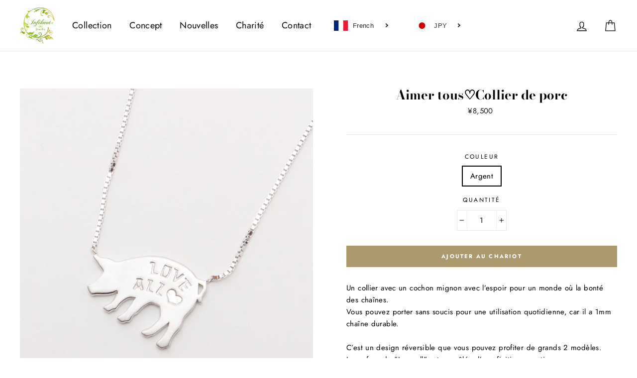

--- FILE ---
content_type: text/html; charset=utf-8
request_url: https://infiknot-jewelry.com/fr/products/love-all-pig-necklace-sterling-silver-sv925
body_size: 25989
content:
<!doctype html>
<html class="no-js" lang="fr" dir="ltr">
<head><!-- /snippets/ls-head.liquid -->
<!-- /snippets/ls-sitemap.liquid -->
    <link rel="sitemap" type="application/xml" title="Sitemap"
          href="https://infiknot-jewelry.com/apps/langshop/sitemap.xml">
<!-- /snippets/ls-sdk.liquid -->
<script type="text/javascript">
  window.LangShopConfig = {
    "currentLanguage": "fr",
    "currentCurrency": "jpy",
    "currentCountry": "JP",
    "shopifyLocales":[{"code":"en","name":"anglais","endonym_name":"English","rootUrl":"\/"},{"code":"de","name":"allemand","endonym_name":"Deutsch","rootUrl":"\/de"},{"code":"es","name":"espagnol","endonym_name":"Español","rootUrl":"\/es"},{"code":"fr","name":"français","endonym_name":"français","rootUrl":"\/fr"},{"code":"ja","name":"japonais","endonym_name":"日本語","rootUrl":"\/ja"},{"code":"pt-PT","name":"portugais (Portugal)","endonym_name":"português (Portugal)","rootUrl":"\/pt"}    ],"shopifyCurrencies": ["JPY"],
    "originalLanguage":{"code":"en","title":"English","icon":null,"published":true},
    "targetLanguages":[{"code":"de","title":"German","icon":null,"published":true},{"code":"es","title":"Spanish","icon":null,"published":true},{"code":"fr","title":"French","icon":null,"published":true},{"code":"ja","title":"日本語","icon":null,"published":true},{"code":"pt-PT","title":"Portuguese","icon":null,"published":true}],
    "languagesSwitchers":[{"id":82804581,"title":null,"type":"dropdown","display":"all","position":"relative","offset":"10px 10px","shortTitles":false,"icons":"rectangle","sprite":"flags","defaultStyles":true,"devices":{"mobile":{"visible":true,"minWidth":null,"maxWidth":{"value":480,"dimension":"px"}},"tablet":{"visible":true,"minWidth":{"value":481,"dimension":"px"},"maxWidth":{"value":1023,"dimension":"px"}},"desktop":{"visible":true,"minWidth":{"value":1024,"dimension":"px"},"maxWidth":null}},"styles":{"dropdown":{"activeContainer":{"padding":{"top":{"value":8,"dimension":"px"},"right":{"value":10,"dimension":"px"},"bottom":{"value":8,"dimension":"px"},"left":{"value":10,"dimension":"px"}},"background":"rgba(255, 255, 255, 0.95)","borderRadius":{"topLeft":{"value":0,"dimension":"px"},"topRight":{"value":0,"dimension":"px"},"bottomLeft":{"value":0,"dimension":"px"},"bottomRight":{"value":0,"dimension":"px"}},"borderTop":{"color":"rgba(224, 224, 224, 1)","style":"none","width":{"value":1,"dimension":"px"}},"borderRight":{"color":"rgba(224, 224, 224, 1)","style":"none","width":{"value":1,"dimension":"px"}},"borderBottom":{"color":"rgba(224, 224, 224, 1)","style":"none","width":{"value":1,"dimension":"px"}},"borderLeft":{"color":"rgba(224, 224, 224, 1)","style":"none","width":{"value":1,"dimension":"px"}}},"activeContainerHovered":null,"activeItem":{"fontSize":{"value":13,"dimension":"px"},"fontFamily":"Open Sans","color":"rgba(39, 46, 49, 1)"},"activeItemHovered":null,"activeItemIcon":{"offset":{"value":10,"dimension":"px"},"position":"left"},"dropdownContainer":{"animation":"fading","background":"rgba(255, 255, 255, 0.95)","borderRadius":{"topLeft":{"value":0,"dimension":"px"},"topRight":{"value":0,"dimension":"px"},"bottomLeft":{"value":0,"dimension":"px"},"bottomRight":{"value":0,"dimension":"px"}},"borderTop":{"color":"rgba(224, 224, 224, 1)","style":"none","width":{"value":1,"dimension":"px"}},"borderRight":{"color":"rgba(224, 224, 224, 1)","style":"none","width":{"value":1,"dimension":"px"}},"borderBottom":{"color":"rgba(224, 224, 224, 1)","style":"none","width":{"value":1,"dimension":"px"}},"borderLeft":{"color":"rgba(224, 224, 224, 1)","style":"none","width":{"value":1,"dimension":"px"}},"padding":{"top":{"value":0,"dimension":"px"},"right":{"value":0,"dimension":"px"},"bottom":{"value":0,"dimension":"px"},"left":{"value":0,"dimension":"px"}}},"dropdownContainerHovered":null,"dropdownItem":{"padding":{"top":{"value":8,"dimension":"px"},"right":{"value":10,"dimension":"px"},"bottom":{"value":8,"dimension":"px"},"left":{"value":10,"dimension":"px"}},"fontSize":{"value":13,"dimension":"px"},"fontFamily":"Open Sans","color":"rgba(39, 46, 49, 1)"},"dropdownItemHovered":{"color":"rgba(27, 160, 227, 1)"},"dropdownItemIcon":{"position":"left","offset":{"value":10,"dimension":"px"}},"arrow":{"color":"rgba(39, 46, 49, 1)","position":"right","offset":{"value":20,"dimension":"px"},"size":{"value":6,"dimension":"px"}}},"inline":{"container":{"background":"rgba(255,255,255,.95)","borderRadius":{"topLeft":{"value":4,"dimension":"px"},"topRight":{"value":4,"dimension":"px"},"bottomLeft":{"value":4,"dimension":"px"},"bottomRight":{"value":4,"dimension":"px"}},"borderTop":{"color":"rgba(224, 224, 224, 1)","style":"solid","width":{"value":1,"dimension":"px"}},"borderRight":{"color":"rgba(224, 224, 224, 1)","style":"solid","width":{"value":1,"dimension":"px"}},"borderBottom":{"color":"rgba(224, 224, 224, 1)","style":"solid","width":{"value":1,"dimension":"px"}},"borderLeft":{"color":"rgba(224, 224, 224, 1)","style":"solid","width":{"value":1,"dimension":"px"}}},"containerHovered":null,"item":{"background":"transparent","padding":{"top":{"value":8,"dimension":"px"},"right":{"value":10,"dimension":"px"},"bottom":{"value":8,"dimension":"px"},"left":{"value":10,"dimension":"px"}},"fontSize":{"value":13,"dimension":"px"},"fontFamily":"Open Sans","color":"rgba(39, 46, 49, 1)"},"itemHovered":{"background":"rgba(245, 245, 245, 1)","color":"rgba(39, 46, 49, 1)"},"itemActive":{"background":"rgba(245, 245, 245, 1)","color":"rgba(27, 160, 227, 1)"},"itemIcon":{"position":"left","offset":{"value":10,"dimension":"px"}}},"ios":{"activeContainer":{"padding":{"top":{"value":0,"dimension":"px"},"right":{"value":0,"dimension":"px"},"bottom":{"value":0,"dimension":"px"},"left":{"value":0,"dimension":"px"}},"background":"rgba(255,255,255,.95)","borderRadius":{"topLeft":{"value":0,"dimension":"px"},"topRight":{"value":0,"dimension":"px"},"bottomLeft":{"value":0,"dimension":"px"},"bottomRight":{"value":0,"dimension":"px"}},"borderTop":{"color":"rgba(224, 224, 224, 1)","style":"solid","width":{"value":1,"dimension":"px"}},"borderRight":{"color":"rgba(224, 224, 224, 1)","style":"solid","width":{"value":1,"dimension":"px"}},"borderBottom":{"color":"rgba(224, 224, 224, 1)","style":"solid","width":{"value":1,"dimension":"px"}},"borderLeft":{"color":"rgba(224, 224, 224, 1)","style":"solid","width":{"value":1,"dimension":"px"}}},"activeContainerHovered":null,"activeItem":{"fontSize":{"value":13,"dimension":"px"},"fontFamily":"Open Sans","color":"rgba(39, 46, 49, 1)","padding":{"top":{"value":8,"dimension":"px"},"right":{"value":10,"dimension":"px"},"bottom":{"value":8,"dimension":"px"},"left":{"value":10,"dimension":"px"}}},"activeItemHovered":null,"activeItemIcon":{"position":"left","offset":{"value":10,"dimension":"px"}},"modalOverlay":{"background":"rgba(0, 0, 0, 0.7)"},"wheelButtonsContainer":{"background":"rgba(255, 255, 255, 1)","padding":{"top":{"value":8,"dimension":"px"},"right":{"value":10,"dimension":"px"},"bottom":{"value":8,"dimension":"px"},"left":{"value":10,"dimension":"px"}},"borderTop":{"color":"rgba(224, 224, 224, 1)","style":"solid","width":{"value":0,"dimension":"px"}},"borderRight":{"color":"rgba(224, 224, 224, 1)","style":"solid","width":{"value":0,"dimension":"px"}},"borderBottom":{"color":"rgba(224, 224, 224, 1)","style":"solid","width":{"value":1,"dimension":"px"}},"borderLeft":{"color":"rgba(224, 224, 224, 1)","style":"solid","width":{"value":0,"dimension":"px"}}},"wheelCloseButton":{"fontSize":{"value":14,"dimension":"px"},"fontFamily":"Open Sans","color":"rgba(39, 46, 49, 1)","fontWeight":"bold"},"wheelCloseButtonHover":null,"wheelSubmitButton":{"fontSize":{"value":14,"dimension":"px"},"fontFamily":"Open Sans","color":"rgba(39, 46, 49, 1)","fontWeight":"bold"},"wheelSubmitButtonHover":null,"wheelPanelContainer":{"background":"rgba(255, 255, 255, 1)"},"wheelLine":{"borderTop":{"color":"rgba(224, 224, 224, 1)","style":"solid","width":{"value":1,"dimension":"px"}},"borderRight":{"color":"rgba(224, 224, 224, 1)","style":"solid","width":{"value":0,"dimension":"px"}},"borderBottom":{"color":"rgba(224, 224, 224, 1)","style":"solid","width":{"value":1,"dimension":"px"}},"borderLeft":{"color":"rgba(224, 224, 224, 1)","style":"solid","width":{"value":0,"dimension":"px"}}},"wheelItem":{"background":"transparent","padding":{"top":{"value":8,"dimension":"px"},"right":{"value":10,"dimension":"px"},"bottom":{"value":8,"dimension":"px"},"left":{"value":10,"dimension":"px"}},"fontSize":{"value":13,"dimension":"px"},"fontFamily":"Open Sans","color":"rgba(39, 46, 49, 1)","justifyContent":"flex-start"},"wheelItemIcon":{"position":"left","offset":{"value":10,"dimension":"px"}}},"modal":{"activeContainer":{"padding":{"top":{"value":0,"dimension":"px"},"right":{"value":0,"dimension":"px"},"bottom":{"value":0,"dimension":"px"},"left":{"value":0,"dimension":"px"}},"background":"rgba(255,255,255,.95)","borderRadius":{"topLeft":{"value":0,"dimension":"px"},"topRight":{"value":0,"dimension":"px"},"bottomLeft":{"value":0,"dimension":"px"},"bottomRight":{"value":0,"dimension":"px"}},"borderTop":{"color":"rgba(224, 224, 224, 1)","style":"solid","width":{"value":1,"dimension":"px"}},"borderRight":{"color":"rgba(224, 224, 224, 1)","style":"solid","width":{"value":1,"dimension":"px"}},"borderBottom":{"color":"rgba(224, 224, 224, 1)","style":"solid","width":{"value":1,"dimension":"px"}},"borderLeft":{"color":"rgba(224, 224, 224, 1)","style":"solid","width":{"value":1,"dimension":"px"}}},"activeContainerHovered":null,"activeItem":{"fontSize":{"value":13,"dimension":"px"},"fontFamily":"Open Sans","color":"rgba(39, 46, 49, 1)","padding":{"top":{"value":8,"dimension":"px"},"right":{"value":10,"dimension":"px"},"bottom":{"value":8,"dimension":"px"},"left":{"value":10,"dimension":"px"}}},"activeItemHovered":null,"activeItemIcon":{"position":"left","offset":{"value":10,"dimension":"px"}},"modalOverlay":{"background":"rgba(0, 0, 0, 0.7)"},"modalContent":{"animation":"sliding-down","background":"rgba(255, 255, 255, 1)","maxHeight":{"value":80,"dimension":"vh"},"maxWidth":{"value":80,"dimension":"vw"},"width":{"value":320,"dimension":"px"}},"modalContentHover":null,"modalItem":{"reverseElements":true,"fontSize":{"value":11,"dimension":"px"},"fontFamily":"Open Sans","color":"rgba(102, 102, 102, 1)","textTransform":"uppercase","fontWeight":"bold","justifyContent":"space-between","letterSpacing":{"value":3,"dimension":"px"},"padding":{"top":{"value":20,"dimension":"px"},"right":{"value":26,"dimension":"px"},"bottom":{"value":20,"dimension":"px"},"left":{"value":26,"dimension":"px"}}},"modalItemIcon":{"offset":{"value":20,"dimension":"px"}},"modalItemRadio":{"size":{"value":20,"dimension":"px"},"offset":{"value":20,"dimension":"px"},"color":"rgba(193, 202, 202, 1)"},"modalItemHovered":{"background":"rgba(255, 103, 99, 0.5)","color":"rgba(254, 236, 233, 1)"},"modalItemHoveredRadio":{"size":{"value":20,"dimension":"px"},"offset":{"value":20,"dimension":"px"},"color":"rgba(254, 236, 233, 1)"},"modalActiveItem":{"fontSize":{"value":15,"dimension":"px"},"color":"rgba(254, 236, 233, 1)","background":"rgba(255, 103, 99, 1)"},"modalActiveItemRadio":{"size":{"value":24,"dimension":"px"},"offset":{"value":18,"dimension":"px"},"color":"rgba(255, 255, 255, 1)"},"modalActiveItemHovered":null,"modalActiveItemHoveredRadio":null},"select":{"container":{"background":"rgba(255,255,255, 1)","borderRadius":{"topLeft":{"value":4,"dimension":"px"},"topRight":{"value":4,"dimension":"px"},"bottomLeft":{"value":4,"dimension":"px"},"bottomRight":{"value":4,"dimension":"px"}},"borderTop":{"color":"rgba(204, 204, 204, 1)","style":"solid","width":{"value":1,"dimension":"px"}},"borderRight":{"color":"rgba(204, 204, 204, 1)","style":"solid","width":{"value":1,"dimension":"px"}},"borderBottom":{"color":"rgba(204, 204, 204, 1)","style":"solid","width":{"value":1,"dimension":"px"}},"borderLeft":{"color":"rgba(204, 204, 204, 1)","style":"solid","width":{"value":1,"dimension":"px"}}},"text":{"padding":{"top":{"value":5,"dimension":"px"},"right":{"value":8,"dimension":"px"},"bottom":{"value":5,"dimension":"px"},"left":{"value":8,"dimension":"px"}},"fontSize":{"value":13,"dimension":"px"},"fontFamily":"Open Sans","color":"rgba(39, 46, 49, 1)"}}},"disabled":false},{"id":4728985792,"type":"inline","display":"all","position":"relative","offset":"10px 10px","shortTitles":false,"icons":"rectangle","sprite":"flags","defaultStyles":true,"disabled":false,"devices":{"mobile":{"visible":true,"minWidth":null,"maxWidth":{"value":297,"dimension":"px"}},"tablet":{"visible":true,"minWidth":{"value":481,"dimension":"px"},"maxWidth":{"value":1023,"dimension":"px"}},"desktop":{"visible":true,"minWidth":{"value":401,"dimension":"px"},"maxWidth":null}},"styles":{"dropdown":{"activeContainer":{"padding":{"top":{"value":8,"dimension":"px"},"right":{"value":10,"dimension":"px"},"bottom":{"value":8,"dimension":"px"},"left":{"value":10,"dimension":"px"}},"background":"rgba(255,255,255,.95)","borderRadius":{"topLeft":{"value":0,"dimension":"px"},"topRight":{"value":0,"dimension":"px"},"bottomLeft":{"value":0,"dimension":"px"},"bottomRight":{"value":0,"dimension":"px"}},"borderTop":{"color":"rgba(224, 224, 224, 1)","style":"solid","width":{"value":1,"dimension":"px"}},"borderRight":{"color":"rgba(224, 224, 224, 1)","style":"solid","width":{"value":1,"dimension":"px"}},"borderBottom":{"color":"rgba(224, 224, 224, 1)","style":"solid","width":{"value":1,"dimension":"px"}},"borderLeft":{"color":"rgba(224, 224, 224, 1)","style":"solid","width":{"value":1,"dimension":"px"}}},"activeContainerHovered":null,"activeItem":{"fontSize":{"value":13,"dimension":"px"},"fontFamily":"Open Sans","color":"rgba(39, 46, 49, 1)"},"activeItemHovered":null,"activeItemIcon":{"offset":{"value":10,"dimension":"px"},"position":"left"},"dropdownContainer":{"animation":"sliding","background":"rgba(255,255,255,.95)","borderRadius":{"topLeft":{"value":0,"dimension":"px"},"topRight":{"value":0,"dimension":"px"},"bottomLeft":{"value":0,"dimension":"px"},"bottomRight":{"value":0,"dimension":"px"}},"borderTop":{"color":"rgba(224, 224, 224, 1)","style":"solid","width":{"value":1,"dimension":"px"}},"borderRight":{"color":"rgba(224, 224, 224, 1)","style":"solid","width":{"value":1,"dimension":"px"}},"borderBottom":{"color":"rgba(224, 224, 224, 1)","style":"solid","width":{"value":1,"dimension":"px"}},"borderLeft":{"color":"rgba(224, 224, 224, 1)","style":"solid","width":{"value":1,"dimension":"px"}},"padding":{"top":{"value":0,"dimension":"px"},"right":{"value":0,"dimension":"px"},"bottom":{"value":0,"dimension":"px"},"left":{"value":0,"dimension":"px"}}},"dropdownContainerHovered":null,"dropdownItem":{"padding":{"top":{"value":8,"dimension":"px"},"right":{"value":10,"dimension":"px"},"bottom":{"value":8,"dimension":"px"},"left":{"value":10,"dimension":"px"}},"fontSize":{"value":13,"dimension":"px"},"fontFamily":"Open Sans","color":"rgba(39, 46, 49, 1)"},"dropdownItemHovered":{"color":"rgba(27, 160, 227, 1)"},"dropdownItemIcon":{"position":"left","offset":{"value":10,"dimension":"px"}},"arrow":{"color":"rgba(39, 46, 49, 1)","position":"right","offset":{"value":20,"dimension":"px"},"size":{"value":6,"dimension":"px"}}},"inline":{"container":{"background":"rgba(255, 255, 255, 0.95)","borderRadius":{"topLeft":{"value":4,"dimension":"px"},"topRight":{"value":4,"dimension":"px"},"bottomLeft":{"value":4,"dimension":"px"},"bottomRight":{"value":4,"dimension":"px"}},"borderTop":{"color":"rgba(224, 224, 224, 1)","style":"solid","width":{"value":1,"dimension":"px"}},"borderRight":{"color":"rgba(224, 224, 224, 1)","style":"solid","width":{"value":1,"dimension":"px"}},"borderBottom":{"color":"rgba(224, 224, 224, 1)","style":"solid","width":{"value":1,"dimension":"px"}},"borderLeft":{"color":"rgba(224, 224, 224, 1)","style":"solid","width":{"value":1,"dimension":"px"}}},"containerHovered":null,"item":{"background":"transparent","padding":{"top":{"value":8,"dimension":"px"},"right":{"value":10,"dimension":"px"},"bottom":{"value":8,"dimension":"px"},"left":{"value":10,"dimension":"px"}},"fontSize":{"value":13,"dimension":"px"},"fontFamily":"Open Sans","color":"rgba(39, 46, 49, 1)"},"itemHovered":{"background":"rgba(245, 245, 245, 1)","color":"rgba(39, 46, 49, 1)"},"itemActive":{"background":"rgba(245, 245, 245, 1)","color":"rgba(27, 160, 227, 1)"},"itemIcon":{"position":"left","offset":{"value":10,"dimension":"px"}}},"ios":{"activeContainer":{"padding":{"top":{"value":0,"dimension":"px"},"right":{"value":0,"dimension":"px"},"bottom":{"value":0,"dimension":"px"},"left":{"value":0,"dimension":"px"}},"background":"rgba(255,255,255,.95)","borderRadius":{"topLeft":{"value":0,"dimension":"px"},"topRight":{"value":0,"dimension":"px"},"bottomLeft":{"value":0,"dimension":"px"},"bottomRight":{"value":0,"dimension":"px"}},"borderTop":{"color":"rgba(224, 224, 224, 1)","style":"solid","width":{"value":1,"dimension":"px"}},"borderRight":{"color":"rgba(224, 224, 224, 1)","style":"solid","width":{"value":1,"dimension":"px"}},"borderBottom":{"color":"rgba(224, 224, 224, 1)","style":"solid","width":{"value":1,"dimension":"px"}},"borderLeft":{"color":"rgba(224, 224, 224, 1)","style":"solid","width":{"value":1,"dimension":"px"}}},"activeContainerHovered":null,"activeItem":{"fontSize":{"value":13,"dimension":"px"},"fontFamily":"Open Sans","color":"rgba(39, 46, 49, 1)","padding":{"top":{"value":8,"dimension":"px"},"right":{"value":10,"dimension":"px"},"bottom":{"value":8,"dimension":"px"},"left":{"value":10,"dimension":"px"}}},"activeItemHovered":null,"activeItemIcon":{"position":"left","offset":{"value":10,"dimension":"px"}},"modalOverlay":{"background":"rgba(0, 0, 0, 0.7)"},"wheelButtonsContainer":{"background":"rgba(255, 255, 255, 1)","padding":{"top":{"value":8,"dimension":"px"},"right":{"value":10,"dimension":"px"},"bottom":{"value":8,"dimension":"px"},"left":{"value":10,"dimension":"px"}},"borderTop":{"color":"rgba(224, 224, 224, 1)","style":"solid","width":{"value":0,"dimension":"px"}},"borderRight":{"color":"rgba(224, 224, 224, 1)","style":"solid","width":{"value":0,"dimension":"px"}},"borderBottom":{"color":"rgba(224, 224, 224, 1)","style":"solid","width":{"value":1,"dimension":"px"}},"borderLeft":{"color":"rgba(224, 224, 224, 1)","style":"solid","width":{"value":0,"dimension":"px"}}},"wheelCloseButton":{"fontSize":{"value":14,"dimension":"px"},"fontFamily":"Open Sans","color":"rgba(39, 46, 49, 1)","fontWeight":"bold"},"wheelCloseButtonHover":null,"wheelSubmitButton":{"fontSize":{"value":14,"dimension":"px"},"fontFamily":"Open Sans","color":"rgba(39, 46, 49, 1)","fontWeight":"bold"},"wheelSubmitButtonHover":null,"wheelPanelContainer":{"background":"rgba(255, 255, 255, 1)"},"wheelLine":{"borderTop":{"color":"rgba(224, 224, 224, 1)","style":"solid","width":{"value":1,"dimension":"px"}},"borderRight":{"color":"rgba(224, 224, 224, 1)","style":"solid","width":{"value":0,"dimension":"px"}},"borderBottom":{"color":"rgba(224, 224, 224, 1)","style":"solid","width":{"value":1,"dimension":"px"}},"borderLeft":{"color":"rgba(224, 224, 224, 1)","style":"solid","width":{"value":0,"dimension":"px"}}},"wheelItem":{"background":"transparent","padding":{"top":{"value":8,"dimension":"px"},"right":{"value":10,"dimension":"px"},"bottom":{"value":8,"dimension":"px"},"left":{"value":10,"dimension":"px"}},"fontSize":{"value":13,"dimension":"px"},"fontFamily":"Open Sans","color":"rgba(39, 46, 49, 1)","justifyContent":"flex-start"},"wheelItemIcon":{"position":"left","offset":{"value":10,"dimension":"px"}}},"modal":{"activeContainer":{"padding":{"top":{"value":0,"dimension":"px"},"right":{"value":0,"dimension":"px"},"bottom":{"value":0,"dimension":"px"},"left":{"value":0,"dimension":"px"}},"background":"rgba(255,255,255,.95)","borderRadius":{"topLeft":{"value":0,"dimension":"px"},"topRight":{"value":0,"dimension":"px"},"bottomLeft":{"value":0,"dimension":"px"},"bottomRight":{"value":0,"dimension":"px"}},"borderTop":{"color":"rgba(224, 224, 224, 1)","style":"solid","width":{"value":1,"dimension":"px"}},"borderRight":{"color":"rgba(224, 224, 224, 1)","style":"solid","width":{"value":1,"dimension":"px"}},"borderBottom":{"color":"rgba(224, 224, 224, 1)","style":"solid","width":{"value":1,"dimension":"px"}},"borderLeft":{"color":"rgba(224, 224, 224, 1)","style":"solid","width":{"value":1,"dimension":"px"}}},"activeContainerHovered":null,"activeItem":{"fontSize":{"value":13,"dimension":"px"},"fontFamily":"Open Sans","color":"rgba(39, 46, 49, 1)","padding":{"top":{"value":8,"dimension":"px"},"right":{"value":10,"dimension":"px"},"bottom":{"value":8,"dimension":"px"},"left":{"value":10,"dimension":"px"}}},"activeItemHovered":null,"activeItemIcon":{"position":"left","offset":{"value":10,"dimension":"px"}},"modalOverlay":{"background":"rgba(0, 0, 0, 0.7)"},"modalContent":{"animation":"sliding-down","background":"rgba(255, 255, 255, 1)","maxHeight":{"value":80,"dimension":"vh"},"maxWidth":{"value":80,"dimension":"vw"},"width":{"value":320,"dimension":"px"}},"modalContentHover":null,"modalItem":{"reverseElements":true,"fontSize":{"value":11,"dimension":"px"},"fontFamily":"Open Sans","color":"rgba(102, 102, 102, 1)","textTransform":"uppercase","fontWeight":"bold","justifyContent":"space-between","letterSpacing":{"value":3,"dimension":"px"},"padding":{"top":{"value":20,"dimension":"px"},"right":{"value":26,"dimension":"px"},"bottom":{"value":20,"dimension":"px"},"left":{"value":26,"dimension":"px"}}},"modalItemIcon":{"offset":{"value":20,"dimension":"px"}},"modalItemRadio":{"size":{"value":20,"dimension":"px"},"offset":{"value":20,"dimension":"px"},"color":"rgba(193, 202, 202, 1)"},"modalItemHovered":{"background":"rgba(255, 103, 99, 0.5)","color":"rgba(254, 236, 233, 1)"},"modalItemHoveredRadio":{"size":{"value":20,"dimension":"px"},"offset":{"value":20,"dimension":"px"},"color":"rgba(254, 236, 233, 1)"},"modalActiveItem":{"fontSize":{"value":15,"dimension":"px"},"color":"rgba(254, 236, 233, 1)","background":"rgba(255, 103, 99, 1)"},"modalActiveItemRadio":{"size":{"value":24,"dimension":"px"},"offset":{"value":18,"dimension":"px"},"color":"rgba(255, 255, 255, 1)"},"modalActiveItemHovered":null,"modalActiveItemHoveredRadio":null},"select":{"container":{"background":"rgba(255,255,255, 1)","borderRadius":{"topLeft":{"value":4,"dimension":"px"},"topRight":{"value":4,"dimension":"px"},"bottomLeft":{"value":4,"dimension":"px"},"bottomRight":{"value":4,"dimension":"px"}},"borderTop":{"color":"rgba(204, 204, 204, 1)","style":"solid","width":{"value":1,"dimension":"px"}},"borderRight":{"color":"rgba(204, 204, 204, 1)","style":"solid","width":{"value":1,"dimension":"px"}},"borderBottom":{"color":"rgba(204, 204, 204, 1)","style":"solid","width":{"value":1,"dimension":"px"}},"borderLeft":{"color":"rgba(204, 204, 204, 1)","style":"solid","width":{"value":1,"dimension":"px"}}},"text":{"padding":{"top":{"value":5,"dimension":"px"},"right":{"value":8,"dimension":"px"},"bottom":{"value":5,"dimension":"px"},"left":{"value":8,"dimension":"px"}},"fontSize":{"value":13,"dimension":"px"},"fontFamily":"Open Sans","color":"rgba(39, 46, 49, 1)","lineHeight":{"value":13,"dimension":"px"}}}},"title":"button inline"}],
    "defaultCurrency":{"code":"jpy","title":"Yen","icon":null,"rate":111.4175,"formatWithCurrency":"¥{{amount_no_decimals}} JPY","formatWithoutCurrency":"¥{{amount_no_decimals}}"},
    "targetCurrencies":[{"code":"aed","title":"UAE Dirham","icon":null,"rate":3.673,"formatWithCurrency":" {{amount}} AED","formatWithoutCurrency":" {{amount}}"},{"code":"aud","title":"Australian Dollar","icon":null,"rate":1.5274,"formatWithCurrency":"${{amount}} AUD","formatWithoutCurrency":"${{amount}}"},{"code":"ars","title":"Argentine Peso","icon":null,"rate":62.0055,"formatWithCurrency":" {{amount}} ARS","formatWithoutCurrency":" {{amount}}"},{"code":"bgn","title":"Bulgarian Lev","icon":null,"rate":1.7959,"formatWithCurrency":" {{amount}} BGN","formatWithoutCurrency":" {{amount}}"},{"code":"bsd","title":"Bahamian Dollar","icon":null,"rate":0.9993,"formatWithCurrency":" {{amount}} BSD","formatWithoutCurrency":" {{amount}}"},{"code":"brl","title":"Brazilian Real","icon":null,"rate":4.4503,"formatWithCurrency":"${{amount}} BRL","formatWithoutCurrency":"${{amount}}"},{"code":"clp","title":"Chilean Peso","icon":null,"rate":812.4983,"formatWithCurrency":" {{amount}} CLP","formatWithoutCurrency":" {{amount}}"},{"code":"cad","title":"Canadian Dollar","icon":null,"rate":1.3345,"formatWithCurrency":"${{amount}} CAD","formatWithoutCurrency":"${{amount}}"},{"code":"cny","title":"Yuan Renminbi","icon":null,"rate":7.0408,"formatWithCurrency":"¥{{amount}} CNY","formatWithoutCurrency":"¥{{amount}}"},{"code":"chf","title":"Swiss Franc","icon":null,"rate":0.9767,"formatWithCurrency":" {{amount}} CHF","formatWithoutCurrency":" {{amount}}"},{"code":"dzd","title":"Algerian Dinar","icon":null,"rate":120.5648,"formatWithCurrency":" {{amount}} DZD","formatWithoutCurrency":" {{amount}}"},{"code":"egp","title":"Egyptian Pound","icon":null,"rate":15.5984,"formatWithCurrency":" {{amount}} EGP","formatWithoutCurrency":" {{amount}}"},{"code":"eur","title":"Euro","icon":null,"rate":0.919,"formatWithCurrency":"€{{amount}} EUR","formatWithoutCurrency":"€{{amount}}"},{"code":"fjd","title":"Fiji Dollar","icon":null,"rate":2.2237,"formatWithCurrency":" {{amount}} FJD","formatWithoutCurrency":" {{amount}}"},{"code":"gbp","title":"Pound Sterling","icon":null,"rate":0.775,"formatWithCurrency":"£{{amount}} GBP","formatWithoutCurrency":"£{{amount}}"},{"code":"hkd","title":"Hong Kong Dollar","icon":null,"rate":7.7928,"formatWithCurrency":"${{amount}} HKD","formatWithoutCurrency":"${{amount}}"},{"code":"huf","title":"Forint","icon":null,"rate":311.9405,"formatWithCurrency":" {{amount}} HUF","formatWithoutCurrency":" {{amount}}"},{"code":"isk","title":"Iceland Krona","icon":null,"rate":128.0096,"formatWithCurrency":" {{amount}} ISK","formatWithoutCurrency":" {{amount}}"},{"code":"idr","title":"Rupiah","icon":null,"rate":13941.0028,"formatWithCurrency":" {{amount}} IDR","formatWithoutCurrency":" {{amount}}"},{"code":"inr","title":"Indian Rupee","icon":null,"rate":71.6734,"formatWithCurrency":"₹{{amount}} INR","formatWithoutCurrency":"₹{{amount}}"},{"code":"krw","title":"Won","icon":null,"rate":1212.3553,"formatWithCurrency":"₩{{amount}} KRW","formatWithoutCurrency":"₩{{amount}}"},{"code":"lkr","title":"Sri Lanka Rupee","icon":null,"rate":181.5732,"formatWithCurrency":" {{amount}} LKR","formatWithoutCurrency":" {{amount}}"},{"code":"myr","title":"Malaysian Ringgit","icon":null,"rate":4.2301,"formatWithCurrency":" {{amount}} MYR","formatWithoutCurrency":" {{amount}}"},{"code":"mnt","title":"Tugrik","icon":null,"rate":2755.0722,"formatWithCurrency":" {{amount}} MNT","formatWithoutCurrency":" {{amount}}"},{"code":"mur","title":"Mauritius Rupee","icon":null,"rate":37.4461,"formatWithCurrency":" {{amount}} MUR","formatWithoutCurrency":" {{amount}}"},{"code":"mad","title":"Moroccan Dirham","icon":null,"rate":9.6805,"formatWithCurrency":" {{amount}} MAD","formatWithoutCurrency":" {{amount}}"},{"code":"mxn","title":"Mexican Peso","icon":null,"rate":19.2718,"formatWithCurrency":"${{amount}} MXN","formatWithoutCurrency":"${{amount}}"},{"code":"mmk","title":"Kyat","icon":null,"rate":1446.6563,"formatWithCurrency":" {{amount}} MMK","formatWithoutCurrency":" {{amount}}"},{"code":"nzd","title":"New Zealand Dollar","icon":null,"rate":1.591,"formatWithCurrency":"${{amount}} NZD","formatWithoutCurrency":"${{amount}}"},{"code":"ngn","title":"Naira","icon":null,"rate":365.4979,"formatWithCurrency":" {{amount}} NGN","formatWithoutCurrency":" {{amount}}"},{"code":"nok","title":"Norwegian Krone","icon":null,"rate":9.4037,"formatWithCurrency":" {{amount}} NOK","formatWithoutCurrency":" {{amount}}"},{"code":"pkr","title":"Pakistan Rupee","icon":null,"rate":154.35,"formatWithCurrency":" {{amount}} PKR","formatWithoutCurrency":" {{amount}}"},{"code":"php","title":"Philippine Peso","icon":null,"rate":51.1701,"formatWithCurrency":" {{amount}} PHP","formatWithoutCurrency":" {{amount}}"},{"code":"pln","title":"Zloty","icon":null,"rate":3.9665,"formatWithCurrency":" {{amount}} PLN","formatWithoutCurrency":" {{amount}}"},{"code":"pyg","title":"Guarani","icon":null,"rate":6518.7163,"formatWithCurrency":" {{amount}} PYG","formatWithoutCurrency":" {{amount}}"},{"code":"pen","title":"Nuevo Sol","icon":null,"rate":3.4115,"formatWithCurrency":" {{amount}} PEN","formatWithoutCurrency":" {{amount}}"},{"code":"rub","title":"Russian Ruble","icon":null,"rate":65.4752,"formatWithCurrency":" {{amount}} RUB","formatWithoutCurrency":" {{amount}}"},{"code":"sar","title":"Saudi Riyal","icon":null,"rate":3.7529,"formatWithCurrency":" {{amount}} SAR","formatWithoutCurrency":" {{amount}}"},{"code":"sgd","title":"Singapore Dollar","icon":null,"rate":1.3976,"formatWithCurrency":" {{amount}} SGD","formatWithoutCurrency":" {{amount}}"},{"code":"sek","title":"Swedish Krona","icon":null,"rate":9.733,"formatWithCurrency":" {{amount}} SEK","formatWithoutCurrency":" {{amount}}"},{"code":"twd","title":"New Taiwan Dollar","icon":null,"rate":30.215,"formatWithCurrency":"${{amount}} TWD","formatWithoutCurrency":"${{amount}}","id":"twd"},{"code":"thb","title":"Baht","icon":null,"rate":31.8499,"formatWithCurrency":" {{amount}} THB","formatWithoutCurrency":" {{amount}}","id":"thb"},{"code":"uah","title":"Hryvnia","icon":null,"rate":24.5927,"formatWithCurrency":" {{amount}} UAH","formatWithoutCurrency":" {{amount}}","id":"uah"},{"code":"usd","title":"US Dollar","icon":null,"rate":1,"formatWithCurrency":"${{amount}} USD","formatWithoutCurrency":"${{amount}}","id":"usd"},{"code":"vnd","title":"Dong","icon":null,"rate":23241.5047,"formatWithCurrency":"₫{{amount}} VND","formatWithoutCurrency":"₫{{amount}}","id":"vnd"},{"code":"xpf","title":"CFP Franc","icon":null,"rate":110.287,"formatWithCurrency":" {{amount}} XPF","formatWithoutCurrency":" {{amount}}","id":"xpf"},{"code":"xaf","title":"CFA Franc BEAC","icon":null,"rate":602.3758,"formatWithCurrency":" {{amount}} XAF","formatWithoutCurrency":" {{amount}}","id":"xaf"},{"code":"try","title":"New Turkish Lira","icon":null,"rate":6.1567,"formatWithCurrency":" {{amount}} TRY","formatWithoutCurrency":" {{amount}}","id":"try"},{"code":"zar","title":"Rand","icon":null,"rate":15.2863,"formatWithCurrency":" {{amount}} ZAR","formatWithoutCurrency":" {{amount}}","id":"zar"}],
    "currenciesSwitchers":[{"id":39540403,"title":null,"type":"dropdown","display":"all","position":"relative","offset":"10px 10px","shortTitles":true,"icons":"rectangle","sprite":"flags","defaultStyles":true,"devices":{"mobile":{"visible":true,"minWidth":null,"maxWidth":{"value":480,"dimension":"px"}},"tablet":{"visible":true,"minWidth":{"value":481,"dimension":"px"},"maxWidth":{"value":1023,"dimension":"px"}},"desktop":{"visible":true,"minWidth":{"value":1024,"dimension":"px"},"maxWidth":null}},"styles":{"dropdown":{"activeContainer":{"padding":{"top":{"value":8,"dimension":"px"},"right":{"value":10,"dimension":"px"},"bottom":{"value":8,"dimension":"px"},"left":{"value":10,"dimension":"px"}},"background":"rgba(255, 255, 255, 0.95)","borderRadius":{"topLeft":{"value":0,"dimension":"px"},"topRight":{"value":0,"dimension":"px"},"bottomLeft":{"value":0,"dimension":"px"},"bottomRight":{"value":0,"dimension":"px"}},"borderTop":{"color":"rgba(224, 224, 224, 1)","style":"none","width":{"value":1,"dimension":"px"}},"borderRight":{"color":"rgba(224, 224, 224, 1)","style":"none","width":{"value":1,"dimension":"px"}},"borderBottom":{"color":"rgba(224, 224, 224, 1)","style":"none","width":{"value":1,"dimension":"px"}},"borderLeft":{"color":"rgba(224, 224, 224, 1)","style":"none","width":{"value":1,"dimension":"px"}}},"activeContainerHovered":null,"activeItem":{"fontSize":{"value":13,"dimension":"px"},"fontFamily":"Open Sans","color":"rgba(39, 46, 49, 1)"},"activeItemHovered":null,"activeItemIcon":{"offset":{"value":10,"dimension":"px"},"position":"left"},"dropdownContainer":{"animation":"fading","background":"rgba(255, 255, 255, 0.95)","borderRadius":{"topLeft":{"value":0,"dimension":"px"},"topRight":{"value":0,"dimension":"px"},"bottomLeft":{"value":0,"dimension":"px"},"bottomRight":{"value":0,"dimension":"px"}},"borderTop":{"color":"rgba(224, 224, 224, 1)","style":"solid","width":{"value":1,"dimension":"px"}},"borderRight":{"color":"rgba(224, 224, 224, 1)","style":"solid","width":{"value":1,"dimension":"px"}},"borderBottom":{"color":"rgba(224, 224, 224, 1)","style":"solid","width":{"value":1,"dimension":"px"}},"borderLeft":{"color":"rgba(224, 224, 224, 1)","style":"solid","width":{"value":1,"dimension":"px"}},"padding":{"top":{"value":0,"dimension":"px"},"right":{"value":0,"dimension":"px"},"bottom":{"value":0,"dimension":"px"},"left":{"value":0,"dimension":"px"}}},"dropdownContainerHovered":null,"dropdownItem":{"padding":{"top":{"value":8,"dimension":"px"},"right":{"value":10,"dimension":"px"},"bottom":{"value":8,"dimension":"px"},"left":{"value":10,"dimension":"px"}},"fontSize":{"value":13,"dimension":"px"},"fontFamily":"Open Sans","color":"rgba(39, 46, 49, 1)"},"dropdownItemHovered":{"color":"rgba(27, 160, 227, 1)"},"dropdownItemIcon":{"position":"left","offset":{"value":10,"dimension":"px"}},"arrow":{"color":"rgba(39, 46, 49, 1)","position":"right","offset":{"value":20,"dimension":"px"},"size":{"value":6,"dimension":"px"}}},"inline":{"container":{"background":"rgba(255,255,255,.95)","borderRadius":{"topLeft":{"value":4,"dimension":"px"},"topRight":{"value":4,"dimension":"px"},"bottomLeft":{"value":4,"dimension":"px"},"bottomRight":{"value":4,"dimension":"px"}},"borderTop":{"color":"rgba(224, 224, 224, 1)","style":"solid","width":{"value":1,"dimension":"px"}},"borderRight":{"color":"rgba(224, 224, 224, 1)","style":"solid","width":{"value":1,"dimension":"px"}},"borderBottom":{"color":"rgba(224, 224, 224, 1)","style":"solid","width":{"value":1,"dimension":"px"}},"borderLeft":{"color":"rgba(224, 224, 224, 1)","style":"solid","width":{"value":1,"dimension":"px"}}},"containerHovered":null,"item":{"background":"transparent","padding":{"top":{"value":8,"dimension":"px"},"right":{"value":10,"dimension":"px"},"bottom":{"value":8,"dimension":"px"},"left":{"value":10,"dimension":"px"}},"fontSize":{"value":13,"dimension":"px"},"fontFamily":"Open Sans","color":"rgba(39, 46, 49, 1)"},"itemHovered":{"background":"rgba(245, 245, 245, 1)","color":"rgba(39, 46, 49, 1)"},"itemActive":{"background":"rgba(245, 245, 245, 1)","color":"rgba(27, 160, 227, 1)"},"itemIcon":{"position":"left","offset":{"value":10,"dimension":"px"}}},"ios":{"activeContainer":{"padding":{"top":{"value":0,"dimension":"px"},"right":{"value":0,"dimension":"px"},"bottom":{"value":0,"dimension":"px"},"left":{"value":0,"dimension":"px"}},"background":"rgba(255,255,255,.95)","borderRadius":{"topLeft":{"value":0,"dimension":"px"},"topRight":{"value":0,"dimension":"px"},"bottomLeft":{"value":0,"dimension":"px"},"bottomRight":{"value":0,"dimension":"px"}},"borderTop":{"color":"rgba(224, 224, 224, 1)","style":"solid","width":{"value":1,"dimension":"px"}},"borderRight":{"color":"rgba(224, 224, 224, 1)","style":"solid","width":{"value":1,"dimension":"px"}},"borderBottom":{"color":"rgba(224, 224, 224, 1)","style":"solid","width":{"value":1,"dimension":"px"}},"borderLeft":{"color":"rgba(224, 224, 224, 1)","style":"solid","width":{"value":1,"dimension":"px"}}},"activeContainerHovered":null,"activeItem":{"fontSize":{"value":13,"dimension":"px"},"fontFamily":"Open Sans","color":"rgba(39, 46, 49, 1)","padding":{"top":{"value":8,"dimension":"px"},"right":{"value":10,"dimension":"px"},"bottom":{"value":8,"dimension":"px"},"left":{"value":10,"dimension":"px"}}},"activeItemHovered":null,"activeItemIcon":{"position":"left","offset":{"value":10,"dimension":"px"}},"modalOverlay":{"background":"rgba(0, 0, 0, 0.7)"},"wheelButtonsContainer":{"background":"rgba(255, 255, 255, 1)","padding":{"top":{"value":8,"dimension":"px"},"right":{"value":10,"dimension":"px"},"bottom":{"value":8,"dimension":"px"},"left":{"value":10,"dimension":"px"}},"borderTop":{"color":"rgba(224, 224, 224, 1)","style":"solid","width":{"value":0,"dimension":"px"}},"borderRight":{"color":"rgba(224, 224, 224, 1)","style":"solid","width":{"value":0,"dimension":"px"}},"borderBottom":{"color":"rgba(224, 224, 224, 1)","style":"solid","width":{"value":1,"dimension":"px"}},"borderLeft":{"color":"rgba(224, 224, 224, 1)","style":"solid","width":{"value":0,"dimension":"px"}}},"wheelCloseButton":{"fontSize":{"value":14,"dimension":"px"},"fontFamily":"Open Sans","color":"rgba(39, 46, 49, 1)","fontWeight":"bold"},"wheelCloseButtonHover":null,"wheelSubmitButton":{"fontSize":{"value":14,"dimension":"px"},"fontFamily":"Open Sans","color":"rgba(39, 46, 49, 1)","fontWeight":"bold"},"wheelSubmitButtonHover":null,"wheelPanelContainer":{"background":"rgba(255, 255, 255, 1)"},"wheelLine":{"borderTop":{"color":"rgba(224, 224, 224, 1)","style":"solid","width":{"value":1,"dimension":"px"}},"borderRight":{"color":"rgba(224, 224, 224, 1)","style":"solid","width":{"value":0,"dimension":"px"}},"borderBottom":{"color":"rgba(224, 224, 224, 1)","style":"solid","width":{"value":1,"dimension":"px"}},"borderLeft":{"color":"rgba(224, 224, 224, 1)","style":"solid","width":{"value":0,"dimension":"px"}}},"wheelItem":{"background":"transparent","padding":{"top":{"value":8,"dimension":"px"},"right":{"value":10,"dimension":"px"},"bottom":{"value":8,"dimension":"px"},"left":{"value":10,"dimension":"px"}},"fontSize":{"value":13,"dimension":"px"},"fontFamily":"Open Sans","color":"rgba(39, 46, 49, 1)","justifyContent":"flex-start"},"wheelItemIcon":{"position":"left","offset":{"value":10,"dimension":"px"}}},"modal":{"activeContainer":{"padding":{"top":{"value":0,"dimension":"px"},"right":{"value":0,"dimension":"px"},"bottom":{"value":0,"dimension":"px"},"left":{"value":0,"dimension":"px"}},"background":"rgba(255,255,255,.95)","borderRadius":{"topLeft":{"value":0,"dimension":"px"},"topRight":{"value":0,"dimension":"px"},"bottomLeft":{"value":0,"dimension":"px"},"bottomRight":{"value":0,"dimension":"px"}},"borderTop":{"color":"rgba(224, 224, 224, 1)","style":"solid","width":{"value":1,"dimension":"px"}},"borderRight":{"color":"rgba(224, 224, 224, 1)","style":"solid","width":{"value":1,"dimension":"px"}},"borderBottom":{"color":"rgba(224, 224, 224, 1)","style":"solid","width":{"value":1,"dimension":"px"}},"borderLeft":{"color":"rgba(224, 224, 224, 1)","style":"solid","width":{"value":1,"dimension":"px"}}},"activeContainerHovered":null,"activeItem":{"fontSize":{"value":13,"dimension":"px"},"fontFamily":"Open Sans","color":"rgba(39, 46, 49, 1)","padding":{"top":{"value":8,"dimension":"px"},"right":{"value":10,"dimension":"px"},"bottom":{"value":8,"dimension":"px"},"left":{"value":10,"dimension":"px"}}},"activeItemHovered":null,"activeItemIcon":{"position":"left","offset":{"value":10,"dimension":"px"}},"modalOverlay":{"background":"rgba(0, 0, 0, 0.7)"},"modalContent":{"animation":"sliding-down","background":"rgba(255, 255, 255, 1)","maxHeight":{"value":80,"dimension":"vh"},"maxWidth":{"value":80,"dimension":"vw"},"width":{"value":320,"dimension":"px"}},"modalContentHover":null,"modalItem":{"reverseElements":true,"fontSize":{"value":11,"dimension":"px"},"fontFamily":"Open Sans","color":"rgba(102, 102, 102, 1)","textTransform":"uppercase","fontWeight":"bold","justifyContent":"space-between","letterSpacing":{"value":3,"dimension":"px"},"padding":{"top":{"value":20,"dimension":"px"},"right":{"value":26,"dimension":"px"},"bottom":{"value":20,"dimension":"px"},"left":{"value":26,"dimension":"px"}}},"modalItemIcon":{"offset":{"value":20,"dimension":"px"}},"modalItemRadio":{"size":{"value":20,"dimension":"px"},"offset":{"value":20,"dimension":"px"},"color":"rgba(193, 202, 202, 1)"},"modalItemHovered":{"background":"rgba(255, 103, 99, 0.5)","color":"rgba(254, 236, 233, 1)"},"modalItemHoveredRadio":{"size":{"value":20,"dimension":"px"},"offset":{"value":20,"dimension":"px"},"color":"rgba(254, 236, 233, 1)"},"modalActiveItem":{"fontSize":{"value":15,"dimension":"px"},"color":"rgba(254, 236, 233, 1)","background":"rgba(255, 103, 99, 1)"},"modalActiveItemRadio":{"size":{"value":24,"dimension":"px"},"offset":{"value":18,"dimension":"px"},"color":"rgba(255, 255, 255, 1)"},"modalActiveItemHovered":null,"modalActiveItemHoveredRadio":null},"select":{"container":{"background":"rgba(255,255,255, 1)","borderRadius":{"topLeft":{"value":4,"dimension":"px"},"topRight":{"value":4,"dimension":"px"},"bottomLeft":{"value":4,"dimension":"px"},"bottomRight":{"value":4,"dimension":"px"}},"borderTop":{"color":"rgba(204, 204, 204, 1)","style":"solid","width":{"value":1,"dimension":"px"}},"borderRight":{"color":"rgba(204, 204, 204, 1)","style":"solid","width":{"value":1,"dimension":"px"}},"borderBottom":{"color":"rgba(204, 204, 204, 1)","style":"solid","width":{"value":1,"dimension":"px"}},"borderLeft":{"color":"rgba(204, 204, 204, 1)","style":"solid","width":{"value":1,"dimension":"px"}}},"text":{"padding":{"top":{"value":5,"dimension":"px"},"right":{"value":8,"dimension":"px"},"bottom":{"value":5,"dimension":"px"},"left":{"value":8,"dimension":"px"}},"fontSize":{"value":13,"dimension":"px"},"fontFamily":"Open Sans","color":"rgba(39, 46, 49, 1)"}}},"disabled":false}],
    "languageDetection":"location",
    "languagesCountries":[{"code":"en","countries":["as","ai","ag","aw","au","bs","bh","bd","bb","bz","bm","bw","br","io","bn","kh","ca","ky","cx","cc","ck","cy","dk","dm","eg","et","fk","fj","gm","gh","gi","gr","gl","gd","gu","gg","gy","hk","is","in","id","ie","im","il","jm","je","jo","ke","ki","kr","kw","la","lb","ls","lr","ly","my","mv","mt","mh","mu","fm","ms","na","nr","np","an","nz","ng","nu","nf","mp","om","pk","pw","pg","ph","pn","qa","rw","sh","kn","lc","vc","ws","sc","sl","sg","sb","so","za","gs","lk","sd","sr","sz","sy","tz","th","tl","tk","to","tt","tc","tv","ug","ua","ae","gb","us","um","vn","vg","vi","zm","zw","bq","ss","sx"]},{"code":"ja","countries":["jp"]},{"code":"zh-CN","countries":[]},{"code":"es","countries":["ar","bo","cl","co","cr","cu","do","ec","sv","gq","gt","hn","mx","ni","pa","py","pe","pr","es","uy","ve"]},{"code":"fr","countries":["be","bj","bf","bi","cm","cf","td","km","cg","cd","ci","dj","fr","gf","pf","tf","ga","gp","gn","ht","lu","mg","ml","mq","mr","yt","mc","ma","nc","ne","re","bl","mf","pm","sn","ch","tg","tn","vu","wf"]},{"code":"it","countries":["va","it","sm"]},{"code":"de","countries":["de"]},{"code":"pt-PT","countries":["pt"]}],
    "languagesBrowsers":[{"code":"en","browsers":["en"]},{"code":"ja","browsers":["ja"]},{"code":"zh-CN","browsers":["zh-CN"]},{"code":"es","browsers":["es"]},{"code":"fr","browsers":["fr"]},{"code":"it","browsers":["it"]}],
    "currencyDetection":"location",
    "currenciesLanguages":[{"code":"jpy","languages":["ja"]},{"code":"aed","languages":["hi","fa"]},{"code":"aud","languages":[]},{"code":"ars","languages":[]},{"code":"bgn","languages":["bg","tr"]},{"code":"bsd","languages":[]},{"code":"brl","languages":[]},{"code":"clp","languages":[]},{"code":"cad","languages":[]},{"code":"cny","languages":["ug"]},{"code":"chf","languages":["de","it","rm"]},{"code":"dzd","languages":[]},{"code":"egp","languages":[]},{"code":"eur","languages":["sq","eu","bs","br","ca","co","hr","et","fy","gl","el","ga","la","mt","oc","sr","sh","sk","sl"]},{"code":"fjd","languages":[]},{"code":"gbp","languages":["pt","gd","cy"]},{"code":"hkd","languages":[]},{"code":"huf","languages":[]},{"code":"isk","languages":["da","is"]},{"code":"idr","languages":["id"]},{"code":"inr","languages":["bn","bh","gu","kn","mr","ne","or"]},{"code":"krw","languages":["ko"]},{"code":"lkr","languages":["si"]},{"code":"myr","languages":["ml","te"]},{"code":"mnt","languages":["mn"]},{"code":"mur","languages":[]},{"code":"mad","languages":[]},{"code":"mxn","languages":[]},{"code":"mmk","languages":[]},{"code":"nzd","languages":[]},{"code":"ngn","languages":["ha","yo"]},{"code":"nok","languages":["no","nb","nn"]},{"code":"pkr","languages":["ps","pa","sd","ur"]},{"code":"php","languages":["fil"]},{"code":"pln","languages":["pl"]},{"code":"pyg","languages":["gn"]},{"code":"pen","languages":["qu","es"]},{"code":"rub","languages":["ru","tt"]},{"code":"sar","languages":["ar"]},{"code":"sgd","languages":["ms","ta"]},{"code":"sek","languages":["fi","sv"]},{"code":"twd","languages":["zh"]},{"code":"thb","languages":["th"]},{"code":"uah","languages":["hu","uk"]},{"code":"usd","languages":["nl","haw","to"]},{"code":"vnd","languages":["km","en","vi"]},{"code":"xpf","languages":[]},{"code":"xaf","languages":["fr","ln"]},{"code":"zar","languages":["af","st","xh","zu"]},{"code":"try","languages":["az","ku"]}],
    "currenciesCountries":[{"code":"jpy","countries":["jp"]},{"code":"aed","countries":["ae"]},{"code":"aud","countries":["au","cc","cx","hm","ki","nf","nr","tv"]},{"code":"ars","countries":["ar"]},{"code":"bgn","countries":["bg"]},{"code":"bsd","countries":["bs"]},{"code":"brl","countries":["br"]},{"code":"clp","countries":["cl"]},{"code":"cad","countries":["ca"]},{"code":"cny","countries":["cn"]},{"code":"chf","countries":["ch","li"]},{"code":"dzd","countries":["dz"]},{"code":"egp","countries":["eg"]},{"code":"eur","countries":["ad","at","ax","be","bl","cy","de","ee","es","fi","fr","gf","gp","gr","ie","it","xk","lu","mc","me","mf","mq","mt","nl","pm","pt","re","si","sk","sm","tf","va","yt"]},{"code":"fjd","countries":["fj"]},{"code":"gbp","countries":["gb","gg","gs","im","je"]},{"code":"hkd","countries":["hk"]},{"code":"huf","countries":["hu"]},{"code":"isk","countries":["is"]},{"code":"idr","countries":["id"]},{"code":"inr","countries":["in"]},{"code":"krw","countries":["kr"]},{"code":"lkr","countries":["lk"]},{"code":"myr","countries":["my"]},{"code":"mnt","countries":["mn"]},{"code":"mur","countries":["mu"]},{"code":"mad","countries":["eh","ma"]},{"code":"mxn","countries":["mx"]},{"code":"mmk","countries":["mm"]},{"code":"nzd","countries":["ck","nu","nz","pn","tk"]},{"code":"ngn","countries":["ng"]},{"code":"nok","countries":["bv","no","sj"]},{"code":"pkr","countries":["pk"]},{"code":"php","countries":["ph"]},{"code":"pln","countries":["pl"]},{"code":"pyg","countries":["py"]},{"code":"pen","countries":["pe"]},{"code":"rub","countries":["ru"]},{"code":"sar","countries":["sa"]},{"code":"sgd","countries":["sg"]},{"code":"sek","countries":["se"]},{"code":"twd","countries":["tw"]},{"code":"thb","countries":["th"]},{"code":"uah","countries":["ua"]},{"code":"usd","countries":["as","bq","ec","fm","gu","io","mh","mp","pr","pw","sv","tc","tl","um","us","vg","vi"]},{"code":"vnd","countries":["vn"]},{"code":"xpf","countries":["nc","pf","wf"]},{"code":"xaf","countries":["cf","cg","cm","ga","gq","td"]},{"code":"zar","countries":["za"]},{"code":"try","countries":["tr"]}],
    "recommendationAlert":{"enabled":false,"type":"banner","styles":{"banner":{"bannerContainer":{"position":"top","spacing":10,"borderTop":{"color":"rgba(0,0,0,0.2)","style":"solid","width":{"value":0,"dimension":"px"}},"borderRight":{"color":"rgba(0,0,0,0.2)","style":"solid","width":{"value":0,"dimension":"px"}},"borderBottom":{"color":"rgba(0,0,0,0.2)","style":"solid","width":{"value":1,"dimension":"px"}},"borderLeft":{"color":"rgba(0,0,0,0.2)","style":"solid","width":{"value":0,"dimension":"px"}},"padding":{"top":{"value":23,"dimension":"px"},"right":{"value":55,"dimension":"px"},"bottom":{"value":23,"dimension":"px"},"left":{"value":55,"dimension":"px"}},"background":"rgba(255, 255, 255, 1)"},"bannerMessage":{"fontSize":{"value":16,"dimension":"px"}},"selectorContainer":{"background":"rgba(244,244,244, 1)","borderRadius":{"topLeft":{"value":2,"dimension":"px"},"topRight":{"value":2,"dimension":"px"},"bottomLeft":{"value":2,"dimension":"px"},"bottomRight":{"value":2,"dimension":"px"}},"borderTop":{"color":"rgba(204, 204, 204, 1)","style":"solid","width":{"value":0,"dimension":"px"}},"borderRight":{"color":"rgba(204, 204, 204, 1)","style":"solid","width":{"value":0,"dimension":"px"}},"borderBottom":{"color":"rgba(204, 204, 204, 1)","style":"solid","width":{"value":0,"dimension":"px"}},"borderLeft":{"color":"rgba(204, 204, 204, 1)","style":"solid","width":{"value":0,"dimension":"px"}}},"selectorContainerHovered":null,"selectorText":{"padding":{"top":{"value":8,"dimension":"px"},"right":{"value":8,"dimension":"px"},"bottom":{"value":8,"dimension":"px"},"left":{"value":8,"dimension":"px"}},"fontSize":{"value":16,"dimension":"px"},"fontFamily":"Open Sans","color":"rgba(39, 46, 49, 1)"},"selectorTextHovered":null,"changeButton":{"borderTop":{"color":"transparent","style":"solid","width":{"value":0,"dimension":"px"}},"borderRight":{"color":"transparent","style":"solid","width":{"value":0,"dimension":"px"}},"borderBottom":{"color":"transparent","style":"solid","width":{"value":0,"dimension":"px"}},"borderLeft":{"color":"transparent","style":"solid","width":{"value":0,"dimension":"px"}},"fontSize":{"value":16,"dimension":"px"},"borderRadius":{"topLeft":{"value":2,"dimension":"px"},"topRight":{"value":2,"dimension":"px"},"bottomLeft":{"value":2,"dimension":"px"},"bottomRight":{"value":2,"dimension":"px"}},"padding":{"top":{"value":8,"dimension":"px"},"right":{"value":8,"dimension":"px"},"bottom":{"value":8,"dimension":"px"},"left":{"value":8,"dimension":"px"}},"background":"rgba(0, 0, 0, 1)","color":"rgba(255, 255, 255, 1)"},"changeButtonHovered":null,"closeButton":{"fontSize":{"value":16,"dimension":"px"},"color":"rgba(0, 0, 0, 1)"},"closeButtonHovered":null},"popup":{"popupContainer":{"maxWidth":{"value":30,"dimension":"rem"},"position":"bottom-left","spacing":10,"offset":{"value":1,"dimension":"em"},"borderTop":{"color":"rgba(0,0,0,0.2)","style":"solid","width":{"value":0,"dimension":"px"}},"borderRight":{"color":"rgba(0,0,0,0.2)","style":"solid","width":{"value":0,"dimension":"px"}},"borderBottom":{"color":"rgba(0,0,0,0.2)","style":"solid","width":{"value":1,"dimension":"px"}},"borderLeft":{"color":"rgba(0,0,0,0.2)","style":"solid","width":{"value":0,"dimension":"px"}},"borderRadius":{"topLeft":{"value":0,"dimension":"px"},"topRight":{"value":0,"dimension":"px"},"bottomLeft":{"value":0,"dimension":"px"},"bottomRight":{"value":0,"dimension":"px"}},"padding":{"top":{"value":15,"dimension":"px"},"right":{"value":20,"dimension":"px"},"bottom":{"value":15,"dimension":"px"},"left":{"value":20,"dimension":"px"}},"background":"rgba(255, 255, 255, 1)"},"popupMessage":{"fontSize":{"value":16,"dimension":"px"}},"selectorContainer":{"background":"rgba(244,244,244, 1)","borderRadius":{"topLeft":{"value":2,"dimension":"px"},"topRight":{"value":2,"dimension":"px"},"bottomLeft":{"value":2,"dimension":"px"},"bottomRight":{"value":2,"dimension":"px"}},"borderTop":{"color":"rgba(204, 204, 204, 1)","style":"solid","width":{"value":0,"dimension":"px"}},"borderRight":{"color":"rgba(204, 204, 204, 1)","style":"solid","width":{"value":0,"dimension":"px"}},"borderBottom":{"color":"rgba(204, 204, 204, 1)","style":"solid","width":{"value":0,"dimension":"px"}},"borderLeft":{"color":"rgba(204, 204, 204, 1)","style":"solid","width":{"value":0,"dimension":"px"}}},"selectorContainerHovered":null,"selectorText":{"padding":{"top":{"value":8,"dimension":"px"},"right":{"value":8,"dimension":"px"},"bottom":{"value":8,"dimension":"px"},"left":{"value":8,"dimension":"px"}},"fontSize":{"value":16,"dimension":"px"},"fontFamily":"Open Sans","color":"rgba(39, 46, 49, 1)"},"selectorTextHovered":null,"changeButton":{"borderTop":{"color":"transparent","style":"solid","width":{"value":0,"dimension":"px"}},"borderRight":{"color":"transparent","style":"solid","width":{"value":0,"dimension":"px"}},"borderBottom":{"color":"transparent","style":"solid","width":{"value":0,"dimension":"px"}},"borderLeft":{"color":"transparent","style":"solid","width":{"value":0,"dimension":"px"}},"fontSize":{"value":16,"dimension":"px"},"borderRadius":{"topLeft":{"value":2,"dimension":"px"},"topRight":{"value":2,"dimension":"px"},"bottomLeft":{"value":2,"dimension":"px"},"bottomRight":{"value":2,"dimension":"px"}},"padding":{"top":{"value":8,"dimension":"px"},"right":{"value":8,"dimension":"px"},"bottom":{"value":8,"dimension":"px"},"left":{"value":8,"dimension":"px"}},"background":"rgba(0, 0, 0, 1)","color":"rgba(255, 255, 255, 1)"},"changeButtonHovered":null,"closeButton":{"fontSize":{"value":16,"dimension":"px"},"color":"rgba(0, 0, 0, 1)"},"closeButtonHovered":null}}},
    "currencyInQueryParam":true,
    "allowAutomaticRedirects":true,
    "storeMoneyFormat": "\u003cspan class=money\u003e¥{{amount_no_decimals}}\u003c\/span\u003e",
    "storeMoneyWithCurrencyFormat": "\u003cspan class=money\u003e¥{{amount_no_decimals}} JPY\u003c\/span\u003e",
    "themeDynamics":[{"before":"\u003e","search":"SILVER \/ Wire diameter: 0.5mm \/ Length: 50cm","replace":"SILVER \/ Diamètre fil: 0.5mm \/ Longueur: 50cm","after":"\u003c"},{"before":"\u003e","search":"SILVER \/ Wire diameter: 0.5mm \/ Length: 45cm","replace":"ARGENT \/ Diamètre du fil: 0,5 mm \/ Longueur: 45 cm","after":"\u003c"},{"before":"\u003e","search":"WHITE \/ Wire diameter: 0.5mm, Length: 50cm","replace":"BLANC \/ Diamètre du fil: 0,5 mm, Longueur: 50 cm","after":"\u003c"},{"before":"\u003e","search":"BLACK \/ Wire diameter: 0.5mm, Length: 50cm","replace":"NOIR \/ Diamètre du fil: 0,5 mm, Longueur: 50 cm","after":"\u003c"},{"before":"\u003e","search":"GOLD \/ Wire diameter: 0.5mm \/ Length: 45cm","replace":"OR \/ Diamètre du fil: 0,5 mm \/ Longueur: 45 cm","after":"\u003c"},{"before":"\u003e","search":"BLACK \/ Wire diameter: 0.5mm, Length: 45cm","replace":"BLACK \/ Diamètre fil: 0.5mm, Longueur: 45cm","after":"\u003c"},{"before":"\u003e","search":"GOLD \/ Wire diameter: 0.5mm \/ Length: 50cm","replace":"OR \/ Diamètre du fil: 0,5 mm \/ Longueur: 50 cm","after":"\u003c"},{"before":"\u003e","search":"WHITE \/ Wire diameter: 0.5mm, Length: 45cm","replace":"WHITE \/ diamètre du fil: 0,5mm, longueur: 45cm","after":"\u003c"},{"before":"\u003e","search":"Wire diameter: 0.5mm \/ Length: 45cm","replace":"Diamètre du fil: 0,5 mm \/ Longueur: 45 cm","after":"\u003c"},{"before":"\u003e","search":"Wire diameter: 0.5mm \/ Length: 50cm","replace":"Diamètre: 0,5 mm \/ longueur: 50 cm","after":"\u003c"},{"before":"\u003e","search":"Wire diameter: 0.5mm, Length: 50cm","replace":"Diamètre de fil: 0.5mm, Longueur: 50cm","after":"\u003c"},{"before":"\u003e","search":"Wire diameter: 0.5mm, Length: 45cm","replace":"Diamètre métallique : 0.5 mm, Longueur : 45 centimètres","after":"\u003c"},{"before":"\u003e","search":"SILVER","replace":"Argent","after":"\u003c"},{"before":"\u003e","search":"WHITE","replace":"BLANC","after":"\u003c"},{"before":"\u003e","search":"BLACK","replace":"Noir","after":"\u003c"},{"before":"\u003e","search":"COLOR","replace":"Couleur","after":"\u003c"},{"before":"\u003e","search":"GOLD","replace":"Or","after":"\u003c"},{"before":"\u003e","search":"色","replace":"色","after":"\u003c"}],
    "dynamicThemeDomObserverInterval":0,
    "abilities":[{"id":1,"name":"use-analytics","expiresAt":null},{"id":2,"name":"use-agency-translation","expiresAt":null},{"id":3,"name":"use-free-translation","expiresAt":null},{"id":4,"name":"use-pro-translation","expiresAt":null},{"id":5,"name":"use-export-import","expiresAt":null},{"id":6,"name":"use-suggestions","expiresAt":null},{"id":7,"name":"use-revisions","expiresAt":null},{"id":8,"name":"use-mappings","expiresAt":null},{"id":9,"name":"use-dynamic-replacements","expiresAt":null},{"id":10,"name":"use-localized-theme","expiresAt":null},{"id":11,"name":"use-third-party-apps","expiresAt":null},{"id":12,"name":"use-translate-new-resources","expiresAt":null},{"id":13,"name":"use-selectors-customization","expiresAt":null},{"id":14,"name":"disable-branding","expiresAt":null},{"id":17,"name":"use-glossary","expiresAt":null}],
    "isAdmin":false,
    "isPreview":false,
    "i18n":{"en": {
            "recommendation_alert": {
                "currency_language_suggestion": null,
                "language_suggestion": null,
                "currency_suggestion": null,
                "change": null
            },
            "switchers": {
                "ios_switcher": {
                    "done": null,
                    "close": null
                }
            },
            "languages": {"en": null
,"de": null
,"es": null
,"fr": null
,"ja": null
,"pt-PT": null

            },
            "currencies": {"jpy": null,"aed": null,"aud": null,"ars": null,"bgn": null,"bsd": null,"brl": null,"clp": null,"cad": null,"cny": null,"chf": null,"dzd": null,"egp": null,"eur": null,"fjd": null,"gbp": null,"hkd": null,"huf": null,"isk": null,"idr": null,"inr": null,"krw": null,"lkr": null,"myr": null,"mnt": null,"mur": null,"mad": null,"mxn": null,"mmk": null,"nzd": null,"ngn": null,"nok": null,"pkr": null,"php": null,"pln": null,"pyg": null,"pen": null,"rub": null,"sar": null,"sgd": null,"sek": null,"twd": null,"thb": null,"uah": null,"usd": null,"vnd": null,"xpf": null,"xaf": null,"try": null,"zar": null}
        },"de": {
            "recommendation_alert": {
                "currency_language_suggestion": null,
                "language_suggestion": null,
                "currency_suggestion": null,
                "change": null
            },
            "switchers": {
                "ios_switcher": {
                    "done": null,
                    "close": null
                }
            },
            "languages": {"de": null

            },
            "currencies": {"jpy": null,"aed": null,"aud": null,"ars": null,"bgn": null,"bsd": null,"brl": null,"clp": null,"cad": null,"cny": null,"chf": null,"dzd": null,"egp": null,"eur": null,"fjd": null,"gbp": null,"hkd": null,"huf": null,"isk": null,"idr": null,"inr": null,"krw": null,"lkr": null,"myr": null,"mnt": null,"mur": null,"mad": null,"mxn": null,"mmk": null,"nzd": null,"ngn": null,"nok": null,"pkr": null,"php": null,"pln": null,"pyg": null,"pen": null,"rub": null,"sar": null,"sgd": null,"sek": null,"twd": null,"thb": null,"uah": null,"usd": null,"vnd": null,"xpf": null,"xaf": null,"try": null,"zar": null}
        },"es": {
            "recommendation_alert": {
                "currency_language_suggestion": null,
                "language_suggestion": null,
                "currency_suggestion": null,
                "change": null
            },
            "switchers": {
                "ios_switcher": {
                    "done": null,
                    "close": null
                }
            },
            "languages": {"es": null

            },
            "currencies": {"jpy": null,"aed": null,"aud": null,"ars": null,"bgn": null,"bsd": null,"brl": null,"clp": null,"cad": null,"cny": null,"chf": null,"dzd": null,"egp": null,"eur": null,"fjd": null,"gbp": null,"hkd": null,"huf": null,"isk": null,"idr": null,"inr": null,"krw": null,"lkr": null,"myr": null,"mnt": null,"mur": null,"mad": null,"mxn": null,"mmk": null,"nzd": null,"ngn": null,"nok": null,"pkr": null,"php": null,"pln": null,"pyg": null,"pen": null,"rub": null,"sar": null,"sgd": null,"sek": null,"twd": null,"thb": null,"uah": null,"usd": null,"vnd": null,"xpf": null,"xaf": null,"try": null,"zar": null}
        },"fr": {
            "recommendation_alert": {
                "currency_language_suggestion": null,
                "language_suggestion": null,
                "currency_suggestion": null,
                "change": null
            },
            "switchers": {
                "ios_switcher": {
                    "done": null,
                    "close": null
                }
            },
            "languages": {"fr": null

            },
            "currencies": {"jpy": null,"aed": null,"aud": null,"ars": null,"bgn": null,"bsd": null,"brl": null,"clp": null,"cad": null,"cny": null,"chf": null,"dzd": null,"egp": null,"eur": null,"fjd": null,"gbp": null,"hkd": null,"huf": null,"isk": null,"idr": null,"inr": null,"krw": null,"lkr": null,"myr": null,"mnt": null,"mur": null,"mad": null,"mxn": null,"mmk": null,"nzd": null,"ngn": null,"nok": null,"pkr": null,"php": null,"pln": null,"pyg": null,"pen": null,"rub": null,"sar": null,"sgd": null,"sek": null,"twd": null,"thb": null,"uah": null,"usd": null,"vnd": null,"xpf": null,"xaf": null,"try": null,"zar": null}
        },"ja": {
            "recommendation_alert": {
                "currency_language_suggestion": null,
                "language_suggestion": null,
                "currency_suggestion": null,
                "change": null
            },
            "switchers": {
                "ios_switcher": {
                    "done": null,
                    "close": null
                }
            },
            "languages": {"ja": null

            },
            "currencies": {"jpy": null,"aed": null,"aud": null,"ars": null,"bgn": null,"bsd": null,"brl": null,"clp": null,"cad": null,"cny": null,"chf": null,"dzd": null,"egp": null,"eur": null,"fjd": null,"gbp": null,"hkd": null,"huf": null,"isk": null,"idr": null,"inr": null,"krw": null,"lkr": null,"myr": null,"mnt": null,"mur": null,"mad": null,"mxn": null,"mmk": null,"nzd": null,"ngn": null,"nok": null,"pkr": null,"php": null,"pln": null,"pyg": null,"pen": null,"rub": null,"sar": null,"sgd": null,"sek": null,"twd": null,"thb": null,"uah": null,"usd": null,"vnd": null,"xpf": null,"xaf": null,"try": null,"zar": null}
        },"pt-PT": {
            "recommendation_alert": {
                "currency_language_suggestion": null,
                "language_suggestion": null,
                "currency_suggestion": null,
                "change": null
            },
            "switchers": {
                "ios_switcher": {
                    "done": null,
                    "close": null
                }
            },
            "languages": {"pt-PT": null

            },
            "currencies": {"jpy": null,"aed": null,"aud": null,"ars": null,"bgn": null,"bsd": null,"brl": null,"clp": null,"cad": null,"cny": null,"chf": null,"dzd": null,"egp": null,"eur": null,"fjd": null,"gbp": null,"hkd": null,"huf": null,"isk": null,"idr": null,"inr": null,"krw": null,"lkr": null,"myr": null,"mnt": null,"mur": null,"mad": null,"mxn": null,"mmk": null,"nzd": null,"ngn": null,"nok": null,"pkr": null,"php": null,"pln": null,"pyg": null,"pen": null,"rub": null,"sar": null,"sgd": null,"sek": null,"twd": null,"thb": null,"uah": null,"usd": null,"vnd": null,"xpf": null,"xaf": null,"try": null,"zar": null}
        }}};
</script>
<script src="//infiknot-jewelry.com/cdn/shop/t/6/assets/ls-sdk.js?v=25592722776945849081584992787&proxy_prefix=/apps/langshop" defer></script><meta charset="utf-8">
  <meta http-equiv="X-UA-Compatible" content="IE=edge,chrome=1">
  <meta name="viewport" content="width=device-width,initial-scale=1">
  <meta name="theme-color" content="#ac996e">
  <link rel="canonical" href="https://infiknot-jewelry.com/fr/products/love-all-pig-necklace-sterling-silver-sv925">
  <meta name="format-detection" content="telephone=no">
  <title>Aimer tous♡Collier de porc
&ndash; Infiknot Jewelry
</title><meta name="description" content="Un collier avec un cochon mignon avec l’espoir pour un monde où la bonté des chaînes.Vous pouvez porter sans soucis pour une utilisation quotidienne, car il a 1mm chaîne durable.C’est un design réversible que vous pouvez profiter de grands 2 modèles.La surface de &quot;Love all&quot; est emmêlée d’une finition en satin.La surfac"><meta property="og:site_name" content="Infiknot Jewelry">
  <meta property="og:url" content="https://infiknot-jewelry.com/fr/products/love-all-pig-necklace-sterling-silver-sv925">
  <meta property="og:title" content="Aimer tous♡Collier de porc">
  <meta property="og:type" content="product">
  <meta property="og:description" content="Un collier avec un cochon mignon avec l’espoir pour un monde où la bonté des chaînes.Vous pouvez porter sans soucis pour une utilisation quotidienne, car il a 1mm chaîne durable.C’est un design réversible que vous pouvez profiter de grands 2 modèles.La surface de &quot;Love all&quot; est emmêlée d’une finition en satin.La surfac"><meta property="og:price:amount" content="8,500">
    <meta property="og:price:currency" content="JPY"><meta property="og:image" content="http://infiknot-jewelry.com/cdn/shop/products/58_.love_all_1200x630.jpg?v=1582063219"><meta property="og:image" content="http://infiknot-jewelry.com/cdn/shop/products/57_1200x630.jpg?v=1581708111"><meta property="og:image" content="http://infiknot-jewelry.com/cdn/shop/products/59_vegan_1200x630.jpg?v=1587836544">
  <meta property="og:image:secure_url" content="https://infiknot-jewelry.com/cdn/shop/products/58_.love_all_1200x630.jpg?v=1582063219"><meta property="og:image:secure_url" content="https://infiknot-jewelry.com/cdn/shop/products/57_1200x630.jpg?v=1581708111"><meta property="og:image:secure_url" content="https://infiknot-jewelry.com/cdn/shop/products/59_vegan_1200x630.jpg?v=1587836544">
  <meta name="twitter:site" content="@">
  <meta name="twitter:card" content="summary_large_image">
  <meta name="twitter:title" content="Aimer tous♡Collier de porc">
  <meta name="twitter:description" content="Un collier avec un cochon mignon avec l’espoir pour un monde où la bonté des chaînes.Vous pouvez porter sans soucis pour une utilisation quotidienne, car il a 1mm chaîne durable.C’est un design réversible que vous pouvez profiter de grands 2 modèles.La surface de &quot;Love all&quot; est emmêlée d’une finition en satin.La surfac">


  <style data-shopify>
  @font-face {
  font-family: "Bodoni Moda";
  font-weight: 700;
  font-style: normal;
  src: url("//infiknot-jewelry.com/cdn/fonts/bodoni_moda/bodonimoda_n7.837502b3cbe406d2c6f311e87870fa9980b0b36a.woff2") format("woff2"),
       url("//infiknot-jewelry.com/cdn/fonts/bodoni_moda/bodonimoda_n7.c198e1cda930f96f6ae1aa8ef8facc95a64cfd1f.woff") format("woff");
}

  @font-face {
  font-family: Jost;
  font-weight: 400;
  font-style: normal;
  src: url("//infiknot-jewelry.com/cdn/fonts/jost/jost_n4.d47a1b6347ce4a4c9f437608011273009d91f2b7.woff2") format("woff2"),
       url("//infiknot-jewelry.com/cdn/fonts/jost/jost_n4.791c46290e672b3f85c3d1c651ef2efa3819eadd.woff") format("woff");
}


  @font-face {
  font-family: Jost;
  font-weight: 700;
  font-style: normal;
  src: url("//infiknot-jewelry.com/cdn/fonts/jost/jost_n7.921dc18c13fa0b0c94c5e2517ffe06139c3615a3.woff2") format("woff2"),
       url("//infiknot-jewelry.com/cdn/fonts/jost/jost_n7.cbfc16c98c1e195f46c536e775e4e959c5f2f22b.woff") format("woff");
}

  @font-face {
  font-family: Jost;
  font-weight: 400;
  font-style: italic;
  src: url("//infiknot-jewelry.com/cdn/fonts/jost/jost_i4.b690098389649750ada222b9763d55796c5283a5.woff2") format("woff2"),
       url("//infiknot-jewelry.com/cdn/fonts/jost/jost_i4.fd766415a47e50b9e391ae7ec04e2ae25e7e28b0.woff") format("woff");
}

  @font-face {
  font-family: Jost;
  font-weight: 700;
  font-style: italic;
  src: url("//infiknot-jewelry.com/cdn/fonts/jost/jost_i7.d8201b854e41e19d7ed9b1a31fe4fe71deea6d3f.woff2") format("woff2"),
       url("//infiknot-jewelry.com/cdn/fonts/jost/jost_i7.eae515c34e26b6c853efddc3fc0c552e0de63757.woff") format("woff");
}

</style>

  <link href="//infiknot-jewelry.com/cdn/shop/t/6/assets/theme.scss.css?v=160478383164516796861759259823" rel="stylesheet" type="text/css" media="all" />

  <style data-shopify>
    .collection-item__title {
      font-size: 16.0px;
    }

    @media screen and (min-width: 769px) {
      .collection-item__title {
        font-size: 20px;
      }
    }
  </style>

  <script>
    document.documentElement.className = document.documentElement.className.replace('no-js', 'js');

    window.theme = window.theme || {};
    theme.strings = {
      addToCart: "Ajouter au chariot",
      soldOut: "Vendu",
      unavailable: "Indisponible",
      stockLabel: "[count] en stock",
      savePrice: "sauvegarder [saved_amount]",
      cartSavings: "Vous économisez [savings]",
      cartEmpty: "Votre carte est actuellement vide.",
      cartTermsConfirmation: "Vous devez accepter les conditions générales de vente pour vérifier"
    };
    theme.settings = {
      dynamicVariantsEnable: true,
      dynamicVariantType: "button",
      cartType: "drawer",
      moneyFormat: "\u003cspan class=money\u003e¥{{amount_no_decimals}}\u003c\/span\u003e",
      saveType: "dollar",
      recentlyViewedEnabled: false,
      quickView: false,
      themeVersion: "1.5.8"
    };
  </script>

  <script>window.performance && window.performance.mark && window.performance.mark('shopify.content_for_header.start');</script><meta id="shopify-digital-wallet" name="shopify-digital-wallet" content="/32576438410/digital_wallets/dialog">
<meta name="shopify-checkout-api-token" content="ca2e15326a5b2d8111313c0bb2da11a2">
<link rel="alternate" hreflang="x-default" href="https://infiknot-jewelry.com/products/love-all-pig-necklace-sterling-silver-sv925">
<link rel="alternate" hreflang="en" href="https://infiknot-jewelry.com/products/love-all-pig-necklace-sterling-silver-sv925">
<link rel="alternate" hreflang="de" href="https://infiknot-jewelry.com/de/products/love-all-pig-necklace-sterling-silver-sv925">
<link rel="alternate" hreflang="es" href="https://infiknot-jewelry.com/es/products/love-all-pig-necklace-sterling-silver-sv925">
<link rel="alternate" hreflang="fr" href="https://infiknot-jewelry.com/fr/products/love-all-pig-necklace-sterling-silver-sv925">
<link rel="alternate" hreflang="ja" href="https://infiknot-jewelry.com/ja/products/love-all-pig-necklace-sterling-silver-sv925">
<link rel="alternate" hreflang="pt" href="https://infiknot-jewelry.com/pt/products/love-all-pig-necklace-sterling-silver-sv925">
<link rel="alternate" hreflang="pt-PT" href="https://infiknot-jewelry.com/pt-pt/products/love-all-pig-necklace-sterling-silver-sv925">
<link rel="alternate" type="application/json+oembed" href="https://infiknot-jewelry.com/fr/products/love-all-pig-necklace-sterling-silver-sv925.oembed">
<script async="async" src="/checkouts/internal/preloads.js?locale=fr-JP"></script>
<link rel="preconnect" href="https://shop.app" crossorigin="anonymous">
<script async="async" src="https://shop.app/checkouts/internal/preloads.js?locale=fr-JP&shop_id=32576438410" crossorigin="anonymous"></script>
<script id="apple-pay-shop-capabilities" type="application/json">{"shopId":32576438410,"countryCode":"JP","currencyCode":"JPY","merchantCapabilities":["supports3DS"],"merchantId":"gid:\/\/shopify\/Shop\/32576438410","merchantName":"Infiknot Jewelry","requiredBillingContactFields":["postalAddress","email","phone"],"requiredShippingContactFields":["postalAddress","email","phone"],"shippingType":"shipping","supportedNetworks":["visa","masterCard","amex","jcb","discover"],"total":{"type":"pending","label":"Infiknot Jewelry","amount":"1.00"},"shopifyPaymentsEnabled":true,"supportsSubscriptions":true}</script>
<script id="shopify-features" type="application/json">{"accessToken":"ca2e15326a5b2d8111313c0bb2da11a2","betas":["rich-media-storefront-analytics"],"domain":"infiknot-jewelry.com","predictiveSearch":true,"shopId":32576438410,"locale":"fr"}</script>
<script>var Shopify = Shopify || {};
Shopify.shop = "infiknot-jewelry.myshopify.com";
Shopify.locale = "fr";
Shopify.currency = {"active":"JPY","rate":"1.0"};
Shopify.country = "JP";
Shopify.theme = {"name":"LangShop | Impulse","id":89364627594,"schema_name":"LangShop Theme","schema_version":"2.1.3","theme_store_id":null,"role":"main"};
Shopify.theme.handle = "null";
Shopify.theme.style = {"id":null,"handle":null};
Shopify.cdnHost = "infiknot-jewelry.com/cdn";
Shopify.routes = Shopify.routes || {};
Shopify.routes.root = "/fr/";</script>
<script type="module">!function(o){(o.Shopify=o.Shopify||{}).modules=!0}(window);</script>
<script>!function(o){function n(){var o=[];function n(){o.push(Array.prototype.slice.apply(arguments))}return n.q=o,n}var t=o.Shopify=o.Shopify||{};t.loadFeatures=n(),t.autoloadFeatures=n()}(window);</script>
<script>
  window.ShopifyPay = window.ShopifyPay || {};
  window.ShopifyPay.apiHost = "shop.app\/pay";
  window.ShopifyPay.redirectState = null;
</script>
<script id="shop-js-analytics" type="application/json">{"pageType":"product"}</script>
<script defer="defer" async type="module" src="//infiknot-jewelry.com/cdn/shopifycloud/shop-js/modules/v2/client.init-shop-cart-sync_Lpn8ZOi5.fr.esm.js"></script>
<script defer="defer" async type="module" src="//infiknot-jewelry.com/cdn/shopifycloud/shop-js/modules/v2/chunk.common_X4Hu3kma.esm.js"></script>
<script defer="defer" async type="module" src="//infiknot-jewelry.com/cdn/shopifycloud/shop-js/modules/v2/chunk.modal_BV0V5IrV.esm.js"></script>
<script type="module">
  await import("//infiknot-jewelry.com/cdn/shopifycloud/shop-js/modules/v2/client.init-shop-cart-sync_Lpn8ZOi5.fr.esm.js");
await import("//infiknot-jewelry.com/cdn/shopifycloud/shop-js/modules/v2/chunk.common_X4Hu3kma.esm.js");
await import("//infiknot-jewelry.com/cdn/shopifycloud/shop-js/modules/v2/chunk.modal_BV0V5IrV.esm.js");

  window.Shopify.SignInWithShop?.initShopCartSync?.({"fedCMEnabled":true,"windoidEnabled":true});

</script>
<script>
  window.Shopify = window.Shopify || {};
  if (!window.Shopify.featureAssets) window.Shopify.featureAssets = {};
  window.Shopify.featureAssets['shop-js'] = {"shop-cart-sync":["modules/v2/client.shop-cart-sync_hBo3gat_.fr.esm.js","modules/v2/chunk.common_X4Hu3kma.esm.js","modules/v2/chunk.modal_BV0V5IrV.esm.js"],"init-fed-cm":["modules/v2/client.init-fed-cm_BoVeauXL.fr.esm.js","modules/v2/chunk.common_X4Hu3kma.esm.js","modules/v2/chunk.modal_BV0V5IrV.esm.js"],"init-shop-email-lookup-coordinator":["modules/v2/client.init-shop-email-lookup-coordinator_CX4-Y-CZ.fr.esm.js","modules/v2/chunk.common_X4Hu3kma.esm.js","modules/v2/chunk.modal_BV0V5IrV.esm.js"],"init-windoid":["modules/v2/client.init-windoid_iuUmw7cp.fr.esm.js","modules/v2/chunk.common_X4Hu3kma.esm.js","modules/v2/chunk.modal_BV0V5IrV.esm.js"],"shop-button":["modules/v2/client.shop-button_DumFxEIo.fr.esm.js","modules/v2/chunk.common_X4Hu3kma.esm.js","modules/v2/chunk.modal_BV0V5IrV.esm.js"],"shop-cash-offers":["modules/v2/client.shop-cash-offers_BPdnZcGX.fr.esm.js","modules/v2/chunk.common_X4Hu3kma.esm.js","modules/v2/chunk.modal_BV0V5IrV.esm.js"],"shop-toast-manager":["modules/v2/client.shop-toast-manager_sjv6XvZD.fr.esm.js","modules/v2/chunk.common_X4Hu3kma.esm.js","modules/v2/chunk.modal_BV0V5IrV.esm.js"],"init-shop-cart-sync":["modules/v2/client.init-shop-cart-sync_Lpn8ZOi5.fr.esm.js","modules/v2/chunk.common_X4Hu3kma.esm.js","modules/v2/chunk.modal_BV0V5IrV.esm.js"],"init-customer-accounts-sign-up":["modules/v2/client.init-customer-accounts-sign-up_DQVKlaja.fr.esm.js","modules/v2/client.shop-login-button_DkHUpD44.fr.esm.js","modules/v2/chunk.common_X4Hu3kma.esm.js","modules/v2/chunk.modal_BV0V5IrV.esm.js"],"pay-button":["modules/v2/client.pay-button_DN6Ek-nh.fr.esm.js","modules/v2/chunk.common_X4Hu3kma.esm.js","modules/v2/chunk.modal_BV0V5IrV.esm.js"],"init-customer-accounts":["modules/v2/client.init-customer-accounts_BQOJrVdv.fr.esm.js","modules/v2/client.shop-login-button_DkHUpD44.fr.esm.js","modules/v2/chunk.common_X4Hu3kma.esm.js","modules/v2/chunk.modal_BV0V5IrV.esm.js"],"avatar":["modules/v2/client.avatar_BTnouDA3.fr.esm.js"],"init-shop-for-new-customer-accounts":["modules/v2/client.init-shop-for-new-customer-accounts_DW7xpOCZ.fr.esm.js","modules/v2/client.shop-login-button_DkHUpD44.fr.esm.js","modules/v2/chunk.common_X4Hu3kma.esm.js","modules/v2/chunk.modal_BV0V5IrV.esm.js"],"shop-follow-button":["modules/v2/client.shop-follow-button_CXr7UFuQ.fr.esm.js","modules/v2/chunk.common_X4Hu3kma.esm.js","modules/v2/chunk.modal_BV0V5IrV.esm.js"],"checkout-modal":["modules/v2/client.checkout-modal_CXg0VCPn.fr.esm.js","modules/v2/chunk.common_X4Hu3kma.esm.js","modules/v2/chunk.modal_BV0V5IrV.esm.js"],"shop-login-button":["modules/v2/client.shop-login-button_DkHUpD44.fr.esm.js","modules/v2/chunk.common_X4Hu3kma.esm.js","modules/v2/chunk.modal_BV0V5IrV.esm.js"],"lead-capture":["modules/v2/client.lead-capture_C9SxlK5K.fr.esm.js","modules/v2/chunk.common_X4Hu3kma.esm.js","modules/v2/chunk.modal_BV0V5IrV.esm.js"],"shop-login":["modules/v2/client.shop-login_DQBEMTrD.fr.esm.js","modules/v2/chunk.common_X4Hu3kma.esm.js","modules/v2/chunk.modal_BV0V5IrV.esm.js"],"payment-terms":["modules/v2/client.payment-terms_CokxZuo0.fr.esm.js","modules/v2/chunk.common_X4Hu3kma.esm.js","modules/v2/chunk.modal_BV0V5IrV.esm.js"]};
</script>
<script>(function() {
  var isLoaded = false;
  function asyncLoad() {
    if (isLoaded) return;
    isLoaded = true;
    var urls = ["https:\/\/cdn.langshop.app\/buckets\/app\/libs\/storefront\/sdk.js?release=v2.9.2\u0026proxy_prefix=\/apps\/langshop\u0026shop=infiknot-jewelry.myshopify.com"];
    for (var i = 0; i < urls.length; i++) {
      var s = document.createElement('script');
      s.type = 'text/javascript';
      s.async = true;
      s.src = urls[i];
      var x = document.getElementsByTagName('script')[0];
      x.parentNode.insertBefore(s, x);
    }
  };
  if(window.attachEvent) {
    window.attachEvent('onload', asyncLoad);
  } else {
    window.addEventListener('load', asyncLoad, false);
  }
})();</script>
<script id="__st">var __st={"a":32576438410,"offset":32400,"reqid":"426b240c-1ee4-471b-87a1-535f0daa28dc-1769761627","pageurl":"infiknot-jewelry.com\/fr\/products\/love-all-pig-necklace-sterling-silver-sv925","u":"af9662e4655e","p":"product","rtyp":"product","rid":4550955696266};</script>
<script>window.ShopifyPaypalV4VisibilityTracking = true;</script>
<script id="captcha-bootstrap">!function(){'use strict';const t='contact',e='account',n='new_comment',o=[[t,t],['blogs',n],['comments',n],[t,'customer']],c=[[e,'customer_login'],[e,'guest_login'],[e,'recover_customer_password'],[e,'create_customer']],r=t=>t.map((([t,e])=>`form[action*='/${t}']:not([data-nocaptcha='true']) input[name='form_type'][value='${e}']`)).join(','),a=t=>()=>t?[...document.querySelectorAll(t)].map((t=>t.form)):[];function s(){const t=[...o],e=r(t);return a(e)}const i='password',u='form_key',d=['recaptcha-v3-token','g-recaptcha-response','h-captcha-response',i],f=()=>{try{return window.sessionStorage}catch{return}},m='__shopify_v',_=t=>t.elements[u];function p(t,e,n=!1){try{const o=window.sessionStorage,c=JSON.parse(o.getItem(e)),{data:r}=function(t){const{data:e,action:n}=t;return t[m]||n?{data:e,action:n}:{data:t,action:n}}(c);for(const[e,n]of Object.entries(r))t.elements[e]&&(t.elements[e].value=n);n&&o.removeItem(e)}catch(o){console.error('form repopulation failed',{error:o})}}const l='form_type',E='cptcha';function T(t){t.dataset[E]=!0}const w=window,h=w.document,L='Shopify',v='ce_forms',y='captcha';let A=!1;((t,e)=>{const n=(g='f06e6c50-85a8-45c8-87d0-21a2b65856fe',I='https://cdn.shopify.com/shopifycloud/storefront-forms-hcaptcha/ce_storefront_forms_captcha_hcaptcha.v1.5.2.iife.js',D={infoText:'Protégé par hCaptcha',privacyText:'Confidentialité',termsText:'Conditions'},(t,e,n)=>{const o=w[L][v],c=o.bindForm;if(c)return c(t,g,e,D).then(n);var r;o.q.push([[t,g,e,D],n]),r=I,A||(h.body.append(Object.assign(h.createElement('script'),{id:'captcha-provider',async:!0,src:r})),A=!0)});var g,I,D;w[L]=w[L]||{},w[L][v]=w[L][v]||{},w[L][v].q=[],w[L][y]=w[L][y]||{},w[L][y].protect=function(t,e){n(t,void 0,e),T(t)},Object.freeze(w[L][y]),function(t,e,n,w,h,L){const[v,y,A,g]=function(t,e,n){const i=e?o:[],u=t?c:[],d=[...i,...u],f=r(d),m=r(i),_=r(d.filter((([t,e])=>n.includes(e))));return[a(f),a(m),a(_),s()]}(w,h,L),I=t=>{const e=t.target;return e instanceof HTMLFormElement?e:e&&e.form},D=t=>v().includes(t);t.addEventListener('submit',(t=>{const e=I(t);if(!e)return;const n=D(e)&&!e.dataset.hcaptchaBound&&!e.dataset.recaptchaBound,o=_(e),c=g().includes(e)&&(!o||!o.value);(n||c)&&t.preventDefault(),c&&!n&&(function(t){try{if(!f())return;!function(t){const e=f();if(!e)return;const n=_(t);if(!n)return;const o=n.value;o&&e.removeItem(o)}(t);const e=Array.from(Array(32),(()=>Math.random().toString(36)[2])).join('');!function(t,e){_(t)||t.append(Object.assign(document.createElement('input'),{type:'hidden',name:u})),t.elements[u].value=e}(t,e),function(t,e){const n=f();if(!n)return;const o=[...t.querySelectorAll(`input[type='${i}']`)].map((({name:t})=>t)),c=[...d,...o],r={};for(const[a,s]of new FormData(t).entries())c.includes(a)||(r[a]=s);n.setItem(e,JSON.stringify({[m]:1,action:t.action,data:r}))}(t,e)}catch(e){console.error('failed to persist form',e)}}(e),e.submit())}));const S=(t,e)=>{t&&!t.dataset[E]&&(n(t,e.some((e=>e===t))),T(t))};for(const o of['focusin','change'])t.addEventListener(o,(t=>{const e=I(t);D(e)&&S(e,y())}));const B=e.get('form_key'),M=e.get(l),P=B&&M;t.addEventListener('DOMContentLoaded',(()=>{const t=y();if(P)for(const e of t)e.elements[l].value===M&&p(e,B);[...new Set([...A(),...v().filter((t=>'true'===t.dataset.shopifyCaptcha))])].forEach((e=>S(e,t)))}))}(h,new URLSearchParams(w.location.search),n,t,e,['guest_login'])})(!0,!0)}();</script>
<script integrity="sha256-4kQ18oKyAcykRKYeNunJcIwy7WH5gtpwJnB7kiuLZ1E=" data-source-attribution="shopify.loadfeatures" defer="defer" src="//infiknot-jewelry.com/cdn/shopifycloud/storefront/assets/storefront/load_feature-a0a9edcb.js" crossorigin="anonymous"></script>
<script crossorigin="anonymous" defer="defer" src="//infiknot-jewelry.com/cdn/shopifycloud/storefront/assets/shopify_pay/storefront-65b4c6d7.js?v=20250812"></script>
<script data-source-attribution="shopify.dynamic_checkout.dynamic.init">var Shopify=Shopify||{};Shopify.PaymentButton=Shopify.PaymentButton||{isStorefrontPortableWallets:!0,init:function(){window.Shopify.PaymentButton.init=function(){};var t=document.createElement("script");t.src="https://infiknot-jewelry.com/cdn/shopifycloud/portable-wallets/latest/portable-wallets.fr.js",t.type="module",document.head.appendChild(t)}};
</script>
<script data-source-attribution="shopify.dynamic_checkout.buyer_consent">
  function portableWalletsHideBuyerConsent(e){var t=document.getElementById("shopify-buyer-consent"),n=document.getElementById("shopify-subscription-policy-button");t&&n&&(t.classList.add("hidden"),t.setAttribute("aria-hidden","true"),n.removeEventListener("click",e))}function portableWalletsShowBuyerConsent(e){var t=document.getElementById("shopify-buyer-consent"),n=document.getElementById("shopify-subscription-policy-button");t&&n&&(t.classList.remove("hidden"),t.removeAttribute("aria-hidden"),n.addEventListener("click",e))}window.Shopify?.PaymentButton&&(window.Shopify.PaymentButton.hideBuyerConsent=portableWalletsHideBuyerConsent,window.Shopify.PaymentButton.showBuyerConsent=portableWalletsShowBuyerConsent);
</script>
<script data-source-attribution="shopify.dynamic_checkout.cart.bootstrap">document.addEventListener("DOMContentLoaded",(function(){function t(){return document.querySelector("shopify-accelerated-checkout-cart, shopify-accelerated-checkout")}if(t())Shopify.PaymentButton.init();else{new MutationObserver((function(e,n){t()&&(Shopify.PaymentButton.init(),n.disconnect())})).observe(document.body,{childList:!0,subtree:!0})}}));
</script>
<link id="shopify-accelerated-checkout-styles" rel="stylesheet" media="screen" href="https://infiknot-jewelry.com/cdn/shopifycloud/portable-wallets/latest/accelerated-checkout-backwards-compat.css" crossorigin="anonymous">
<style id="shopify-accelerated-checkout-cart">
        #shopify-buyer-consent {
  margin-top: 1em;
  display: inline-block;
  width: 100%;
}

#shopify-buyer-consent.hidden {
  display: none;
}

#shopify-subscription-policy-button {
  background: none;
  border: none;
  padding: 0;
  text-decoration: underline;
  font-size: inherit;
  cursor: pointer;
}

#shopify-subscription-policy-button::before {
  box-shadow: none;
}

      </style>

<script>window.performance && window.performance.mark && window.performance.mark('shopify.content_for_header.end');</script>

  <script src="//infiknot-jewelry.com/cdn/shop/t/6/assets/vendor-scripts.js" defer="defer"></script>

  

  <script src="//infiknot-jewelry.com/cdn/shop/t/6/assets/theme.js?v=47790365769689564821582814747" defer="defer"></script><link href="https://monorail-edge.shopifysvc.com" rel="dns-prefetch">
<script>(function(){if ("sendBeacon" in navigator && "performance" in window) {try {var session_token_from_headers = performance.getEntriesByType('navigation')[0].serverTiming.find(x => x.name == '_s').description;} catch {var session_token_from_headers = undefined;}var session_cookie_matches = document.cookie.match(/_shopify_s=([^;]*)/);var session_token_from_cookie = session_cookie_matches && session_cookie_matches.length === 2 ? session_cookie_matches[1] : "";var session_token = session_token_from_headers || session_token_from_cookie || "";function handle_abandonment_event(e) {var entries = performance.getEntries().filter(function(entry) {return /monorail-edge.shopifysvc.com/.test(entry.name);});if (!window.abandonment_tracked && entries.length === 0) {window.abandonment_tracked = true;var currentMs = Date.now();var navigation_start = performance.timing.navigationStart;var payload = {shop_id: 32576438410,url: window.location.href,navigation_start,duration: currentMs - navigation_start,session_token,page_type: "product"};window.navigator.sendBeacon("https://monorail-edge.shopifysvc.com/v1/produce", JSON.stringify({schema_id: "online_store_buyer_site_abandonment/1.1",payload: payload,metadata: {event_created_at_ms: currentMs,event_sent_at_ms: currentMs}}));}}window.addEventListener('pagehide', handle_abandonment_event);}}());</script>
<script id="web-pixels-manager-setup">(function e(e,d,r,n,o){if(void 0===o&&(o={}),!Boolean(null===(a=null===(i=window.Shopify)||void 0===i?void 0:i.analytics)||void 0===a?void 0:a.replayQueue)){var i,a;window.Shopify=window.Shopify||{};var t=window.Shopify;t.analytics=t.analytics||{};var s=t.analytics;s.replayQueue=[],s.publish=function(e,d,r){return s.replayQueue.push([e,d,r]),!0};try{self.performance.mark("wpm:start")}catch(e){}var l=function(){var e={modern:/Edge?\/(1{2}[4-9]|1[2-9]\d|[2-9]\d{2}|\d{4,})\.\d+(\.\d+|)|Firefox\/(1{2}[4-9]|1[2-9]\d|[2-9]\d{2}|\d{4,})\.\d+(\.\d+|)|Chrom(ium|e)\/(9{2}|\d{3,})\.\d+(\.\d+|)|(Maci|X1{2}).+ Version\/(15\.\d+|(1[6-9]|[2-9]\d|\d{3,})\.\d+)([,.]\d+|)( \(\w+\)|)( Mobile\/\w+|) Safari\/|Chrome.+OPR\/(9{2}|\d{3,})\.\d+\.\d+|(CPU[ +]OS|iPhone[ +]OS|CPU[ +]iPhone|CPU IPhone OS|CPU iPad OS)[ +]+(15[._]\d+|(1[6-9]|[2-9]\d|\d{3,})[._]\d+)([._]\d+|)|Android:?[ /-](13[3-9]|1[4-9]\d|[2-9]\d{2}|\d{4,})(\.\d+|)(\.\d+|)|Android.+Firefox\/(13[5-9]|1[4-9]\d|[2-9]\d{2}|\d{4,})\.\d+(\.\d+|)|Android.+Chrom(ium|e)\/(13[3-9]|1[4-9]\d|[2-9]\d{2}|\d{4,})\.\d+(\.\d+|)|SamsungBrowser\/([2-9]\d|\d{3,})\.\d+/,legacy:/Edge?\/(1[6-9]|[2-9]\d|\d{3,})\.\d+(\.\d+|)|Firefox\/(5[4-9]|[6-9]\d|\d{3,})\.\d+(\.\d+|)|Chrom(ium|e)\/(5[1-9]|[6-9]\d|\d{3,})\.\d+(\.\d+|)([\d.]+$|.*Safari\/(?![\d.]+ Edge\/[\d.]+$))|(Maci|X1{2}).+ Version\/(10\.\d+|(1[1-9]|[2-9]\d|\d{3,})\.\d+)([,.]\d+|)( \(\w+\)|)( Mobile\/\w+|) Safari\/|Chrome.+OPR\/(3[89]|[4-9]\d|\d{3,})\.\d+\.\d+|(CPU[ +]OS|iPhone[ +]OS|CPU[ +]iPhone|CPU IPhone OS|CPU iPad OS)[ +]+(10[._]\d+|(1[1-9]|[2-9]\d|\d{3,})[._]\d+)([._]\d+|)|Android:?[ /-](13[3-9]|1[4-9]\d|[2-9]\d{2}|\d{4,})(\.\d+|)(\.\d+|)|Mobile Safari.+OPR\/([89]\d|\d{3,})\.\d+\.\d+|Android.+Firefox\/(13[5-9]|1[4-9]\d|[2-9]\d{2}|\d{4,})\.\d+(\.\d+|)|Android.+Chrom(ium|e)\/(13[3-9]|1[4-9]\d|[2-9]\d{2}|\d{4,})\.\d+(\.\d+|)|Android.+(UC? ?Browser|UCWEB|U3)[ /]?(15\.([5-9]|\d{2,})|(1[6-9]|[2-9]\d|\d{3,})\.\d+)\.\d+|SamsungBrowser\/(5\.\d+|([6-9]|\d{2,})\.\d+)|Android.+MQ{2}Browser\/(14(\.(9|\d{2,})|)|(1[5-9]|[2-9]\d|\d{3,})(\.\d+|))(\.\d+|)|K[Aa][Ii]OS\/(3\.\d+|([4-9]|\d{2,})\.\d+)(\.\d+|)/},d=e.modern,r=e.legacy,n=navigator.userAgent;return n.match(d)?"modern":n.match(r)?"legacy":"unknown"}(),u="modern"===l?"modern":"legacy",c=(null!=n?n:{modern:"",legacy:""})[u],f=function(e){return[e.baseUrl,"/wpm","/b",e.hashVersion,"modern"===e.buildTarget?"m":"l",".js"].join("")}({baseUrl:d,hashVersion:r,buildTarget:u}),m=function(e){var d=e.version,r=e.bundleTarget,n=e.surface,o=e.pageUrl,i=e.monorailEndpoint;return{emit:function(e){var a=e.status,t=e.errorMsg,s=(new Date).getTime(),l=JSON.stringify({metadata:{event_sent_at_ms:s},events:[{schema_id:"web_pixels_manager_load/3.1",payload:{version:d,bundle_target:r,page_url:o,status:a,surface:n,error_msg:t},metadata:{event_created_at_ms:s}}]});if(!i)return console&&console.warn&&console.warn("[Web Pixels Manager] No Monorail endpoint provided, skipping logging."),!1;try{return self.navigator.sendBeacon.bind(self.navigator)(i,l)}catch(e){}var u=new XMLHttpRequest;try{return u.open("POST",i,!0),u.setRequestHeader("Content-Type","text/plain"),u.send(l),!0}catch(e){return console&&console.warn&&console.warn("[Web Pixels Manager] Got an unhandled error while logging to Monorail."),!1}}}}({version:r,bundleTarget:l,surface:e.surface,pageUrl:self.location.href,monorailEndpoint:e.monorailEndpoint});try{o.browserTarget=l,function(e){var d=e.src,r=e.async,n=void 0===r||r,o=e.onload,i=e.onerror,a=e.sri,t=e.scriptDataAttributes,s=void 0===t?{}:t,l=document.createElement("script"),u=document.querySelector("head"),c=document.querySelector("body");if(l.async=n,l.src=d,a&&(l.integrity=a,l.crossOrigin="anonymous"),s)for(var f in s)if(Object.prototype.hasOwnProperty.call(s,f))try{l.dataset[f]=s[f]}catch(e){}if(o&&l.addEventListener("load",o),i&&l.addEventListener("error",i),u)u.appendChild(l);else{if(!c)throw new Error("Did not find a head or body element to append the script");c.appendChild(l)}}({src:f,async:!0,onload:function(){if(!function(){var e,d;return Boolean(null===(d=null===(e=window.Shopify)||void 0===e?void 0:e.analytics)||void 0===d?void 0:d.initialized)}()){var d=window.webPixelsManager.init(e)||void 0;if(d){var r=window.Shopify.analytics;r.replayQueue.forEach((function(e){var r=e[0],n=e[1],o=e[2];d.publishCustomEvent(r,n,o)})),r.replayQueue=[],r.publish=d.publishCustomEvent,r.visitor=d.visitor,r.initialized=!0}}},onerror:function(){return m.emit({status:"failed",errorMsg:"".concat(f," has failed to load")})},sri:function(e){var d=/^sha384-[A-Za-z0-9+/=]+$/;return"string"==typeof e&&d.test(e)}(c)?c:"",scriptDataAttributes:o}),m.emit({status:"loading"})}catch(e){m.emit({status:"failed",errorMsg:(null==e?void 0:e.message)||"Unknown error"})}}})({shopId: 32576438410,storefrontBaseUrl: "https://infiknot-jewelry.com",extensionsBaseUrl: "https://extensions.shopifycdn.com/cdn/shopifycloud/web-pixels-manager",monorailEndpoint: "https://monorail-edge.shopifysvc.com/unstable/produce_batch",surface: "storefront-renderer",enabledBetaFlags: ["2dca8a86"],webPixelsConfigList: [{"id":"shopify-app-pixel","configuration":"{}","eventPayloadVersion":"v1","runtimeContext":"STRICT","scriptVersion":"0450","apiClientId":"shopify-pixel","type":"APP","privacyPurposes":["ANALYTICS","MARKETING"]},{"id":"shopify-custom-pixel","eventPayloadVersion":"v1","runtimeContext":"LAX","scriptVersion":"0450","apiClientId":"shopify-pixel","type":"CUSTOM","privacyPurposes":["ANALYTICS","MARKETING"]}],isMerchantRequest: false,initData: {"shop":{"name":"Infiknot Jewelry","paymentSettings":{"currencyCode":"JPY"},"myshopifyDomain":"infiknot-jewelry.myshopify.com","countryCode":"JP","storefrontUrl":"https:\/\/infiknot-jewelry.com\/fr"},"customer":null,"cart":null,"checkout":null,"productVariants":[{"price":{"amount":8500.0,"currencyCode":"JPY"},"product":{"title":"Aimer tous♡Collier de porc","vendor":"Infiknot Jewelry","id":"4550955696266","untranslatedTitle":"Aimer tous♡Collier de porc","url":"\/fr\/products\/love-all-pig-necklace-sterling-silver-sv925","type":"Necklace"},"id":"32180973043850","image":{"src":"\/\/infiknot-jewelry.com\/cdn\/shop\/products\/58_.love_all.jpg?v=1582063219"},"sku":"SV925","title":"Argent","untranslatedTitle":"Silver"}],"purchasingCompany":null},},"https://infiknot-jewelry.com/cdn","1d2a099fw23dfb22ep557258f5m7a2edbae",{"modern":"","legacy":""},{"shopId":"32576438410","storefrontBaseUrl":"https:\/\/infiknot-jewelry.com","extensionBaseUrl":"https:\/\/extensions.shopifycdn.com\/cdn\/shopifycloud\/web-pixels-manager","surface":"storefront-renderer","enabledBetaFlags":"[\"2dca8a86\"]","isMerchantRequest":"false","hashVersion":"1d2a099fw23dfb22ep557258f5m7a2edbae","publish":"custom","events":"[[\"page_viewed\",{}],[\"product_viewed\",{\"productVariant\":{\"price\":{\"amount\":8500.0,\"currencyCode\":\"JPY\"},\"product\":{\"title\":\"Aimer tous♡Collier de porc\",\"vendor\":\"Infiknot Jewelry\",\"id\":\"4550955696266\",\"untranslatedTitle\":\"Aimer tous♡Collier de porc\",\"url\":\"\/fr\/products\/love-all-pig-necklace-sterling-silver-sv925\",\"type\":\"Necklace\"},\"id\":\"32180973043850\",\"image\":{\"src\":\"\/\/infiknot-jewelry.com\/cdn\/shop\/products\/58_.love_all.jpg?v=1582063219\"},\"sku\":\"SV925\",\"title\":\"Argent\",\"untranslatedTitle\":\"Silver\"}}]]"});</script><script>
  window.ShopifyAnalytics = window.ShopifyAnalytics || {};
  window.ShopifyAnalytics.meta = window.ShopifyAnalytics.meta || {};
  window.ShopifyAnalytics.meta.currency = 'JPY';
  var meta = {"product":{"id":4550955696266,"gid":"gid:\/\/shopify\/Product\/4550955696266","vendor":"Infiknot Jewelry","type":"Necklace","handle":"love-all-pig-necklace-sterling-silver-sv925","variants":[{"id":32180973043850,"price":850000,"name":"Aimer tous♡Collier de porc - Argent","public_title":"Argent","sku":"SV925"}],"remote":false},"page":{"pageType":"product","resourceType":"product","resourceId":4550955696266,"requestId":"426b240c-1ee4-471b-87a1-535f0daa28dc-1769761627"}};
  for (var attr in meta) {
    window.ShopifyAnalytics.meta[attr] = meta[attr];
  }
</script>
<script class="analytics">
  (function () {
    var customDocumentWrite = function(content) {
      var jquery = null;

      if (window.jQuery) {
        jquery = window.jQuery;
      } else if (window.Checkout && window.Checkout.$) {
        jquery = window.Checkout.$;
      }

      if (jquery) {
        jquery('body').append(content);
      }
    };

    var hasLoggedConversion = function(token) {
      if (token) {
        return document.cookie.indexOf('loggedConversion=' + token) !== -1;
      }
      return false;
    }

    var setCookieIfConversion = function(token) {
      if (token) {
        var twoMonthsFromNow = new Date(Date.now());
        twoMonthsFromNow.setMonth(twoMonthsFromNow.getMonth() + 2);

        document.cookie = 'loggedConversion=' + token + '; expires=' + twoMonthsFromNow;
      }
    }

    var trekkie = window.ShopifyAnalytics.lib = window.trekkie = window.trekkie || [];
    if (trekkie.integrations) {
      return;
    }
    trekkie.methods = [
      'identify',
      'page',
      'ready',
      'track',
      'trackForm',
      'trackLink'
    ];
    trekkie.factory = function(method) {
      return function() {
        var args = Array.prototype.slice.call(arguments);
        args.unshift(method);
        trekkie.push(args);
        return trekkie;
      };
    };
    for (var i = 0; i < trekkie.methods.length; i++) {
      var key = trekkie.methods[i];
      trekkie[key] = trekkie.factory(key);
    }
    trekkie.load = function(config) {
      trekkie.config = config || {};
      trekkie.config.initialDocumentCookie = document.cookie;
      var first = document.getElementsByTagName('script')[0];
      var script = document.createElement('script');
      script.type = 'text/javascript';
      script.onerror = function(e) {
        var scriptFallback = document.createElement('script');
        scriptFallback.type = 'text/javascript';
        scriptFallback.onerror = function(error) {
                var Monorail = {
      produce: function produce(monorailDomain, schemaId, payload) {
        var currentMs = new Date().getTime();
        var event = {
          schema_id: schemaId,
          payload: payload,
          metadata: {
            event_created_at_ms: currentMs,
            event_sent_at_ms: currentMs
          }
        };
        return Monorail.sendRequest("https://" + monorailDomain + "/v1/produce", JSON.stringify(event));
      },
      sendRequest: function sendRequest(endpointUrl, payload) {
        // Try the sendBeacon API
        if (window && window.navigator && typeof window.navigator.sendBeacon === 'function' && typeof window.Blob === 'function' && !Monorail.isIos12()) {
          var blobData = new window.Blob([payload], {
            type: 'text/plain'
          });

          if (window.navigator.sendBeacon(endpointUrl, blobData)) {
            return true;
          } // sendBeacon was not successful

        } // XHR beacon

        var xhr = new XMLHttpRequest();

        try {
          xhr.open('POST', endpointUrl);
          xhr.setRequestHeader('Content-Type', 'text/plain');
          xhr.send(payload);
        } catch (e) {
          console.log(e);
        }

        return false;
      },
      isIos12: function isIos12() {
        return window.navigator.userAgent.lastIndexOf('iPhone; CPU iPhone OS 12_') !== -1 || window.navigator.userAgent.lastIndexOf('iPad; CPU OS 12_') !== -1;
      }
    };
    Monorail.produce('monorail-edge.shopifysvc.com',
      'trekkie_storefront_load_errors/1.1',
      {shop_id: 32576438410,
      theme_id: 89364627594,
      app_name: "storefront",
      context_url: window.location.href,
      source_url: "//infiknot-jewelry.com/cdn/s/trekkie.storefront.c59ea00e0474b293ae6629561379568a2d7c4bba.min.js"});

        };
        scriptFallback.async = true;
        scriptFallback.src = '//infiknot-jewelry.com/cdn/s/trekkie.storefront.c59ea00e0474b293ae6629561379568a2d7c4bba.min.js';
        first.parentNode.insertBefore(scriptFallback, first);
      };
      script.async = true;
      script.src = '//infiknot-jewelry.com/cdn/s/trekkie.storefront.c59ea00e0474b293ae6629561379568a2d7c4bba.min.js';
      first.parentNode.insertBefore(script, first);
    };
    trekkie.load(
      {"Trekkie":{"appName":"storefront","development":false,"defaultAttributes":{"shopId":32576438410,"isMerchantRequest":null,"themeId":89364627594,"themeCityHash":"2807566063695330428","contentLanguage":"fr","currency":"JPY","eventMetadataId":"8d49b811-17af-4531-bfb2-63e2f8bbbd68"},"isServerSideCookieWritingEnabled":true,"monorailRegion":"shop_domain","enabledBetaFlags":["65f19447","b5387b81"]},"Session Attribution":{},"S2S":{"facebookCapiEnabled":false,"source":"trekkie-storefront-renderer","apiClientId":580111}}
    );

    var loaded = false;
    trekkie.ready(function() {
      if (loaded) return;
      loaded = true;

      window.ShopifyAnalytics.lib = window.trekkie;

      var originalDocumentWrite = document.write;
      document.write = customDocumentWrite;
      try { window.ShopifyAnalytics.merchantGoogleAnalytics.call(this); } catch(error) {};
      document.write = originalDocumentWrite;

      window.ShopifyAnalytics.lib.page(null,{"pageType":"product","resourceType":"product","resourceId":4550955696266,"requestId":"426b240c-1ee4-471b-87a1-535f0daa28dc-1769761627","shopifyEmitted":true});

      var match = window.location.pathname.match(/checkouts\/(.+)\/(thank_you|post_purchase)/)
      var token = match? match[1]: undefined;
      if (!hasLoggedConversion(token)) {
        setCookieIfConversion(token);
        window.ShopifyAnalytics.lib.track("Viewed Product",{"currency":"JPY","variantId":32180973043850,"productId":4550955696266,"productGid":"gid:\/\/shopify\/Product\/4550955696266","name":"Aimer tous♡Collier de porc - Argent","price":"8500","sku":"SV925","brand":"Infiknot Jewelry","variant":"Argent","category":"Necklace","nonInteraction":true,"remote":false},undefined,undefined,{"shopifyEmitted":true});
      window.ShopifyAnalytics.lib.track("monorail:\/\/trekkie_storefront_viewed_product\/1.1",{"currency":"JPY","variantId":32180973043850,"productId":4550955696266,"productGid":"gid:\/\/shopify\/Product\/4550955696266","name":"Aimer tous♡Collier de porc - Argent","price":"8500","sku":"SV925","brand":"Infiknot Jewelry","variant":"Argent","category":"Necklace","nonInteraction":true,"remote":false,"referer":"https:\/\/infiknot-jewelry.com\/fr\/products\/love-all-pig-necklace-sterling-silver-sv925"});
      }
    });


        var eventsListenerScript = document.createElement('script');
        eventsListenerScript.async = true;
        eventsListenerScript.src = "//infiknot-jewelry.com/cdn/shopifycloud/storefront/assets/shop_events_listener-3da45d37.js";
        document.getElementsByTagName('head')[0].appendChild(eventsListenerScript);

})();</script>
<script
  defer
  src="https://infiknot-jewelry.com/cdn/shopifycloud/perf-kit/shopify-perf-kit-3.1.0.min.js"
  data-application="storefront-renderer"
  data-shop-id="32576438410"
  data-render-region="gcp-us-central1"
  data-page-type="product"
  data-theme-instance-id="89364627594"
  data-theme-name="LangShop Theme"
  data-theme-version="2.1.3"
  data-monorail-region="shop_domain"
  data-resource-timing-sampling-rate="10"
  data-shs="true"
  data-shs-beacon="true"
  data-shs-export-with-fetch="true"
  data-shs-logs-sample-rate="1"
  data-shs-beacon-endpoint="https://infiknot-jewelry.com/api/collect"
></script>
</head>

<body class="template-product" data-transitions="false">

  
  

  <a class="in-page-link visually-hidden skip-link" href="#MainContent">Aller au contenu</a>

  <div id="PageContainer" class="page-container">
    <div class="transition-body">

    <div id="shopify-section-header" class="shopify-section">




<div id="NavDrawer" class="drawer drawer--right">
  <div class="drawer__fixed-header drawer__fixed-header--full">
    <div class="drawer__header drawer__header--full appear-animation appear-delay-1">
      <div class="h2 drawer__title">
        

      </div>
      <div class="drawer__close">
        <button type="button" class="drawer__close-button js-drawer-close">
          <svg aria-hidden="true" focusable="false" role="presentation" class="icon icon-close" viewBox="0 0 64 64"><path d="M19 17.61l27.12 27.13m0-27.12L19 44.74"/></svg>
          <span class="icon__fallback-text">Fermer le menu</span>
        </button>
      </div>
    </div>
  </div>
  <div class="drawer__inner">

    <ul class="mobile-nav" role="navigation" aria-label="Primary">
      


        <li class="mobile-nav__item appear-animation appear-delay-2">
          
            <div class="mobile-nav__has-sublist">
              
                <a href="/fr/collections"
                  class="mobile-nav__link mobile-nav__link--top-level"
                  id="Label-fr-collections1"
                  >
                  Collection
                </a>
                <div class="mobile-nav__toggle">
                  <button type="button"
                    aria-controls="Linklist-fr-collections1"
                    
                    class="collapsible-trigger collapsible--auto-height ">
                    <span class="collapsible-trigger__icon collapsible-trigger__icon--open" role="presentation">
  <svg aria-hidden="true" focusable="false" role="presentation" class="icon icon--wide icon-chevron-down" viewBox="0 0 28 16"><path d="M1.57 1.59l12.76 12.77L27.1 1.59" stroke-width="2" stroke="#000" fill="none" fill-rule="evenodd"/></svg>
</span>

                  </button>
                </div>
              
            </div>
          

          
            <div id="Linklist-fr-collections1"
              class="mobile-nav__sublist collapsible-content collapsible-content--all "
              aria-labelledby="Label-fr-collections1"
              >
              <div class="collapsible-content__inner">
                <ul class="mobile-nav__sublist">
                  


                    <li class="mobile-nav__item">
                      <div class="mobile-nav__child-item">
                        
                          <a href="/fr/collections/necklace"
                            class="mobile-nav__link"
                            id="Sublabel-fr-collections-necklace1"
                            >
                            Collier
                          </a>
                        
                        
                      </div>

                      
                    </li>
                  


                    <li class="mobile-nav__item">
                      <div class="mobile-nav__child-item">
                        
                          <a href="/fr/collections/pierced-earrings"
                            class="mobile-nav__link"
                            id="Sublabel-fr-collections-pierced-earrings2"
                            >
                            Boucles d&#39;oreilles percées
                          </a>
                        
                        
                      </div>

                      
                    </li>
                  


                    <li class="mobile-nav__item">
                      <div class="mobile-nav__child-item">
                        
                          <a href="/fr/collections/silver"
                            class="mobile-nav__link"
                            id="Sublabel-fr-collections-silver3"
                            >
                            argent
                          </a>
                        
                        
                      </div>

                      
                    </li>
                  


                    <li class="mobile-nav__item">
                      <div class="mobile-nav__child-item">
                        
                          <a href="/fr/collections/gold"
                            class="mobile-nav__link"
                            id="Sublabel-fr-collections-gold4"
                            >
                            Or
                          </a>
                        
                        
                      </div>

                      
                    </li>
                  


                    <li class="mobile-nav__item">
                      <div class="mobile-nav__child-item">
                        
                          <a href="/fr/collections/bag"
                            class="mobile-nav__link"
                            id="Sublabel-fr-collections-bag5"
                            >
                            Bag
                          </a>
                        
                        
                      </div>

                      
                    </li>
                  
                </ul>
              </div>
            </div>
          
        </li>
      


        <li class="mobile-nav__item appear-animation appear-delay-3">
          
            <a href="/fr/pages/concept" class="mobile-nav__link mobile-nav__link--top-level" >Concept</a>
          

          
        </li>
      


        <li class="mobile-nav__item appear-animation appear-delay-4">
          
            <a href="/fr/pages/news" class="mobile-nav__link mobile-nav__link--top-level" >Nouvelles</a>
          

          
        </li>
      


        <li class="mobile-nav__item appear-animation appear-delay-5">
          
            <a href="/fr/pages/charity" class="mobile-nav__link mobile-nav__link--top-level" >Charité</a>
          

          
        </li>
      


        <li class="mobile-nav__item appear-animation appear-delay-6">
          
            <a href="/fr/pages/contact" class="mobile-nav__link mobile-nav__link--top-level" >Contact</a>
          

          
        </li>
      


        <li class="mobile-nav__item appear-animation appear-delay-7">
          
            <a href="/fr#" class="mobile-nav__link mobile-nav__link--top-level" ><!-- /snippets/ls-languages-switcher.liquid -->
    <div class="ls-sw-languages ls-sw-languages-82804581" translate="no"></div></a>
          

          
        </li>
      


        <li class="mobile-nav__item appear-animation appear-delay-8">
          
            <a href="/fr#" class="mobile-nav__link mobile-nav__link--top-level" ><!-- /snippets/ls-currencies-switcher.liquid -->
    <div class="ls-sw-currencies ls-sw-currencies-39540403" translate="no"></div></a>
          

          
        </li>
      


      
        <li class="mobile-nav__item mobile-nav__item--secondary">
          <div class="grid">
            

            
<div class="grid__item one-half appear-animation appear-delay-9">
                <a href="/account" class="mobile-nav__link">
                  
                    Connectez-vous
                  
                </a>
              </div>
            
          </div>
        </li>
      
    </ul><ul class="mobile-nav__social appear-animation appear-delay-10">
      
        <li class="mobile-nav__social-item">
          <a target="_blank" href="https://www.facebook.com/Infiknot-Jewelry-110101797235170/" title="Infiknot Jewelry Sur Facebook">
            <svg aria-hidden="true" focusable="false" role="presentation" class="icon icon-facebook" viewBox="0 0 32 32"><path fill="#444" d="M18.56 31.36V17.28h4.48l.64-5.12h-5.12v-3.2c0-1.28.64-2.56 2.56-2.56h2.56V1.28H19.2c-3.84 0-7.04 2.56-7.04 7.04v3.84H7.68v5.12h4.48v14.08h6.4z"/></svg>
            <span class="icon__fallback-text">Facebook</span>
          </a>
        </li>
      
      
      
        <li class="mobile-nav__social-item">
          <a target="_blank" href="https://www.pinterest.jp/infiknot/" title="Infiknot Jewelry Sur Pinterest">
            <svg aria-hidden="true" focusable="false" role="presentation" class="icon icon-pinterest" viewBox="0 0 32 32"><path fill="#444" d="M27.52 9.6c-.64-5.76-6.4-8.32-12.8-7.68-4.48.64-9.6 4.48-9.6 10.24 0 3.2.64 5.76 3.84 6.4 1.28-2.56-.64-3.2-.64-4.48-1.28-7.04 8.32-12.16 13.44-7.04 3.2 3.84 1.28 14.08-4.48 13.44-5.12-1.28 2.56-9.6-1.92-11.52-3.2-1.28-5.12 4.48-3.84 7.04-1.28 4.48-3.2 8.96-1.92 15.36 2.56-1.92 3.84-5.76 4.48-9.6 1.28.64 1.92 1.92 3.84 1.92 6.4-.64 10.24-7.68 9.6-14.08z"/></svg>
            <span class="icon__fallback-text">Pinterest</span>
          </a>
        </li>
      
      
        <li class="mobile-nav__social-item">
          <a target="_blank" href="https://instagram.com/infiknot_jewelry" title="Infiknot Jewelry Sur Instagram">
            <svg aria-hidden="true" focusable="false" role="presentation" class="icon icon-instagram" viewBox="0 0 32 32"><path fill="#444" d="M16 3.094c4.206 0 4.7.019 6.363.094 1.538.069 2.369.325 2.925.544.738.287 1.262.625 1.813 1.175s.894 1.075 1.175 1.813c.212.556.475 1.387.544 2.925.075 1.662.094 2.156.094 6.363s-.019 4.7-.094 6.363c-.069 1.538-.325 2.369-.544 2.925-.288.738-.625 1.262-1.175 1.813s-1.075.894-1.813 1.175c-.556.212-1.387.475-2.925.544-1.663.075-2.156.094-6.363.094s-4.7-.019-6.363-.094c-1.537-.069-2.369-.325-2.925-.544-.737-.288-1.263-.625-1.813-1.175s-.894-1.075-1.175-1.813c-.212-.556-.475-1.387-.544-2.925-.075-1.663-.094-2.156-.094-6.363s.019-4.7.094-6.363c.069-1.537.325-2.369.544-2.925.287-.737.625-1.263 1.175-1.813s1.075-.894 1.813-1.175c.556-.212 1.388-.475 2.925-.544 1.662-.081 2.156-.094 6.363-.094zm0-2.838c-4.275 0-4.813.019-6.494.094-1.675.075-2.819.344-3.819.731-1.037.4-1.913.944-2.788 1.819S1.486 4.656 1.08 5.688c-.387 1-.656 2.144-.731 3.825-.075 1.675-.094 2.213-.094 6.488s.019 4.813.094 6.494c.075 1.675.344 2.819.731 3.825.4 1.038.944 1.913 1.819 2.788s1.756 1.413 2.788 1.819c1 .387 2.144.656 3.825.731s2.213.094 6.494.094 4.813-.019 6.494-.094c1.675-.075 2.819-.344 3.825-.731 1.038-.4 1.913-.944 2.788-1.819s1.413-1.756 1.819-2.788c.387-1 .656-2.144.731-3.825s.094-2.212.094-6.494-.019-4.813-.094-6.494c-.075-1.675-.344-2.819-.731-3.825-.4-1.038-.944-1.913-1.819-2.788s-1.756-1.413-2.788-1.819c-1-.387-2.144-.656-3.825-.731C20.812.275 20.275.256 16 .256z"/><path fill="#444" d="M16 7.912a8.088 8.088 0 0 0 0 16.175c4.463 0 8.087-3.625 8.087-8.088s-3.625-8.088-8.088-8.088zm0 13.338a5.25 5.25 0 1 1 0-10.5 5.25 5.25 0 1 1 0 10.5zM26.294 7.594a1.887 1.887 0 1 1-3.774.002 1.887 1.887 0 0 1 3.774-.003z"/></svg>
            <span class="icon__fallback-text">Instagram</span>
          </a>
        </li>
      
      
      
      
      
      
    </ul>

  </div>
</div>


  <div id="CartDrawer" class="drawer drawer--right drawer--has-fixed-footer">
    <div class="drawer__fixed-header">
      <div class="drawer__header appear-animation appear-delay-1">
        <div class="h2 drawer__title">Chariot</div>
        <div class="drawer__close">
          <button type="button" class="drawer__close-button js-drawer-close">
            <svg aria-hidden="true" focusable="false" role="presentation" class="icon icon-close" viewBox="0 0 64 64"><path d="M19 17.61l27.12 27.13m0-27.12L19 44.74"/></svg>
            <span class="icon__fallback-text">Fermer le panier</span>
          </button>
        </div>
      </div>
    </div>
    <div class="drawer__inner">
      <div id="CartContainer" class="drawer__cart"></div>
    </div>
  </div>






<style data-shopify>
  .site-nav__link,
  .site-nav__dropdown-link:not(.site-nav__dropdown-link--top-level) {
    font-size: 18px;
  }

  
</style>

<div data-section-id="header" data-section-type="header-section">
  

  
    
  

  <div class="header-sticky-wrapper">
    <div class="header-wrapper">

      
      <header
        class="site-header"
        data-sticky="true">
        <div class="page-width">
          <div
            class="header-layout header-layout--left"
            data-logo-align="left">

            
              <div class="header-item header-item--logo">
                
  
<style data-shopify>
    .header-item--logo,
    .header-layout--left-center .header-item--logo,
    .header-layout--left-center .header-item--icons {
      -webkit-box-flex: 0 1 60px;
      -ms-flex: 0 1 60px;
      flex: 0 1 60px;
    }

    @media only screen and (min-width: 769px) {
      .header-item--logo,
      .header-layout--left-center .header-item--logo,
      .header-layout--left-center .header-item--icons {
        -webkit-box-flex: 0 0 70px;
        -ms-flex: 0 0 70px;
        flex: 0 0 70px;
      }
    }

    .site-header__logo a {
      width: 60px;
    }
    .is-light .site-header__logo .logo--inverted {
      width: 60px;
    }
    @media only screen and (min-width: 769px) {
      .site-header__logo a {
        width: 70px;
      }

      .is-light .site-header__logo .logo--inverted {
        width: 70px;
      }
    }
    </style>

    
      <div class="h1 site-header__logo" itemscope itemtype="http://schema.org/Organization">
    
    
      
      <a
        href="/"
        itemprop="url"
        class="site-header__logo-link">
        <img
          class="small--hide"
          src="//infiknot-jewelry.com/cdn/shop/files/8_70x.png?v=1614299884"
          srcset="//infiknot-jewelry.com/cdn/shop/files/8_70x.png?v=1614299884 1x, //infiknot-jewelry.com/cdn/shop/files/8_70x@2x.png?v=1614299884 2x"
          alt="Infiknot Jewelry"
          itemprop="logo">
        <img
          class="medium-up--hide"
          src="//infiknot-jewelry.com/cdn/shop/files/8_60x.png?v=1614299884"
          srcset="//infiknot-jewelry.com/cdn/shop/files/8_60x.png?v=1614299884 1x, //infiknot-jewelry.com/cdn/shop/files/8_60x@2x.png?v=1614299884 2x"
          alt="Infiknot Jewelry">
      </a>
      
    
    
      </div>
    

  




              </div>
            

            
              <div class="header-item header-item--navigation">
                


<ul
  class="site-nav site-navigation small--hide"
  
    role="navigation" aria-label="Primary"
  >
  


    <li
      class="site-nav__item site-nav__expanded-item site-nav--has-dropdown"
      aria-haspopup="true">

      <a href="/fr/collections" class="site-nav__link site-nav__link--underline site-nav__link--has-dropdown">
        Collection
      </a>
      
        <ul class="site-nav__dropdown text-left">
          


            <li class="">
              <a href="/fr/collections/necklace" class="site-nav__dropdown-link site-nav__dropdown-link--second-level ">
                Collier
                
              </a>
              
            </li>
          


            <li class="">
              <a href="/fr/collections/pierced-earrings" class="site-nav__dropdown-link site-nav__dropdown-link--second-level ">
                Boucles d&#39;oreilles percées
                
              </a>
              
            </li>
          


            <li class="">
              <a href="/fr/collections/silver" class="site-nav__dropdown-link site-nav__dropdown-link--second-level ">
                argent
                
              </a>
              
            </li>
          


            <li class="">
              <a href="/fr/collections/gold" class="site-nav__dropdown-link site-nav__dropdown-link--second-level ">
                Or
                
              </a>
              
            </li>
          


            <li class="">
              <a href="/fr/collections/bag" class="site-nav__dropdown-link site-nav__dropdown-link--second-level ">
                Bag
                
              </a>
              
            </li>
          
        </ul>
      
    </li>
  


    <li
      class="site-nav__item site-nav__expanded-item"
      >

      <a href="/fr/pages/concept" class="site-nav__link site-nav__link--underline">
        Concept
      </a>
      
    </li>
  


    <li
      class="site-nav__item site-nav__expanded-item"
      >

      <a href="/fr/pages/news" class="site-nav__link site-nav__link--underline">
        Nouvelles
      </a>
      
    </li>
  


    <li
      class="site-nav__item site-nav__expanded-item"
      >

      <a href="/fr/pages/charity" class="site-nav__link site-nav__link--underline">
        Charité
      </a>
      
    </li>
  


    <li
      class="site-nav__item site-nav__expanded-item"
      >

      <a href="/fr/pages/contact" class="site-nav__link site-nav__link--underline">
        Contact
      </a>
      
    </li>
  


    <li
      class="site-nav__item site-nav__expanded-item"
      >

      <a href="/fr#" class="site-nav__link site-nav__link--underline">
        <!-- /snippets/ls-languages-switcher.liquid -->
    <div class="ls-sw-languages ls-sw-languages-82804581" translate="no"></div>
      </a>
      
    </li>
  


    <li
      class="site-nav__item site-nav__expanded-item"
      >

      <a href="/fr#" class="site-nav__link site-nav__link--underline">
        <!-- /snippets/ls-currencies-switcher.liquid -->
    <div class="ls-sw-currencies ls-sw-currencies-39540403" translate="no"></div>
      </a>
      
    </li>
  
</ul>

              </div>

            

            

            <div class="header-item header-item--icons">
              

<div class="site-nav">
  <div class="site-nav__icons">
    
      <a class="site-nav__link site-nav__link--icon small--hide" href="/account">
        <svg aria-hidden="true" focusable="false" role="presentation" class="icon icon-user" viewBox="0 0 64 64"><path d="M35 39.84v-2.53c3.3-1.91 6-6.66 6-11.41 0-7.63 0-13.82-9-13.82s-9 6.19-9 13.82c0 4.75 2.7 9.51 6 11.41v2.53c-10.18.85-18 6-18 12.16h42c0-6.19-7.82-11.31-18-12.16z"/></svg>
        <span class="icon__fallback-text">
          
            Connectez-vous
          
        </span>
      </a>
    

    

    
      <button
        type="button"
        class="site-nav__link site-nav__link--icon js-drawer-open-nav medium-up--hide"
        aria-controls="NavDrawer">
        <svg aria-hidden="true" focusable="false" role="presentation" class="icon icon-hamburger" viewBox="0 0 64 64"><path d="M7 15h51M7 32h43M7 49h51"/></svg>
        <span class="icon__fallback-text">Navigation sur le site</span>
      </button>
    

    <a href="/cart" class="site-nav__link site-nav__link--icon js-drawer-open-cart js-no-transition" aria-controls="CartDrawer">
      <span class="cart-link">
        <svg aria-hidden="true" focusable="false" role="presentation" class="icon icon-bag" viewBox="0 0 64 64"><g fill="none" stroke="#000" stroke-width="2"><path d="M25 26c0-15.79 3.57-20 8-20s8 4.21 8 20"/><path d="M14.74 18h36.51l3.59 36.73h-43.7z"/></g></svg>
        <span class="icon__fallback-text">Panier</span>
        <span class="cart-link__bubble"></span>
      </span>
    </a>
  </div>
</div>

            </div>
          </div>

          
        </div>
        <div class="site-header__search-container">
          <div class="site-header__search">
            <div class="page-width">
              <form action="/search" method="get" class="site-header__search-form" role="search">
                
                  <input type="hidden" name="type" value="product">
                
                <button type="submit" class="text-link site-header__search-btn">
                  <svg aria-hidden="true" focusable="false" role="presentation" class="icon icon-search" viewBox="0 0 64 64"><path d="M47.16 28.58A18.58 18.58 0 1 1 28.58 10a18.58 18.58 0 0 1 18.58 18.58zM54 54L41.94 42"/></svg>
                  <span class="icon__fallback-text">Chercher</span>
                </button>
                <input type="search" name="q" value="" placeholder="Recherchez dans notre magasin" class="site-header__search-input" aria-label="Recherchez dans notre magasin">
              </form>
              <button type="button" class="js-search-header-close text-link site-header__search-btn">
                <svg aria-hidden="true" focusable="false" role="presentation" class="icon icon-close" viewBox="0 0 64 64"><path d="M19 17.61l27.12 27.13m0-27.12L19 44.74"/></svg>
                <span class="icon__fallback-text">"Fermer (esc)"</span>
              </button>
            </div>
          </div>
        </div>
      </header>
    </div>
  </div>

  
    



  
</div>


</div>

      <main class="main-content" id="MainContent">
        <div id="shopify-section-product-template" class="shopify-section">




<div id="ProductSection-4550955696266"
  class="product-section"
  data-section-id="4550955696266"
  data-section-type="product-template"
  data-product-handle="love-all-pig-necklace-sterling-silver-sv925"
  data-product-url="/fr/products/love-all-pig-necklace-sterling-silver-sv925"
  data-aspect-ratio="100.0"
  data-img-url="//infiknot-jewelry.com/cdn/shop/products/58_.love_all_{width}x.jpg?v=1582063219"
  
    data-image-zoom="true"
  
  
  
    data-enable-history-state="true"
  
  >

  

<script type="application/ld+json">
  {
    "@context": "http://schema.org",
    "@type": "Product",
    "offers": {
      "@type": "Offer",
      "availability":"https://schema.org/InStock",
      "price": "8500.0",
      "priceCurrency": "JPY",
      "url": "https://infiknot-jewelry.com/fr/products/love-all-pig-necklace-sterling-silver-sv925"
    },
    "brand": "Infiknot Jewelry",
    
    "name": "Aimer tous♡Collier de porc",
    "description": "Un collier avec un cochon mignon avec l’espoir pour un monde où la bonté des chaînes.Vous pouvez porter sans soucis pour une utilisation quotidienne, car il a 1mm chaîne durable.C’est un design réversible que vous pouvez profiter de grands 2 modèles.La surface de \"Love all\" est emmêlée d’une finition en satin.La surface de \"Vegan\" a une finition miroir brillant et donne une impression mignonne.Taille: Longueur: 17mm, Largeur: 24mm, Épaisseur: 2mmChaîne: Diamètre fil: 10mm, Longueur: 40cmEnrobage de rhodium d’argent925\n \nVeuillez noter que l’épaisseur et la taille du produit peuvent différer légèrement selon le niveau de polissage.\nLa couleur de l’image du produit peut différer légèrement selon votre PC ou votre téléphone mobile.\nNous expédions actuellement au Canada, à Taiwan, à Hong Kong et au Japon.\nCertains pays ont des restrictions sur la zone de manutention.\nLes clients qui ont dépensé plus de 200 000 yens,\nVeuillez noter que cela prendra plus de temps que d’habitude en raison de procédures personnalisées.",
    "category": "",
    "url": "https://infiknot-jewelry.com/fr/products/love-all-pig-necklace-sterling-silver-sv925",
    
    "image": {
      "@type": "ImageObject",
      "url": "https://infiknot-jewelry.com/cdn/shop/products/58_.love_all_1024x1024.jpg?v=1582063219",
      "image": "https://infiknot-jewelry.com/cdn/shop/products/58_.love_all_1024x1024.jpg?v=1582063219",
      "name": "Aimer tous♡Collier de porc",
      "width": 1024,
      "height": 1024
    }
  }
</script>


  <div class="page-content page-content--product">
    <div class="page-width">

      <div class="grid">
        
          <div class="grid__item medium-up--one-half">
            
  <div class="product__photos product__photos-4550955696266 product__photos--below">

    <div class="product__main-photos" data-aos>
      <div id="ProductPhotos-4550955696266">
        

          

          
          
          
          
          <div class="starting-slide" data-index="0">
            <div class="product-image-main product-image-main--4550955696266">
              <div class="image-wrap
                
                
                " style="height: 0; padding-bottom: 100.0%;">
                <div class="photo-zoom-link photo-zoom-link--enable" data-zoom-size="//infiknot-jewelry.com/cdn/shop/products/58_.love_all_1800x1800.jpg?v=1582063219">
                  

                  
                    <img class="photo-zoom-link__initial lazyload"
                        data-src="//infiknot-jewelry.com/cdn/shop/products/58_.love_all_{width}x.jpg?v=1582063219"
                        data-widths="[360, 540, 720, 900, 1080]"
                        data-aspectratio="1.0"
                        data-sizes="auto"
                        alt="Love all vegan pig necklace">
                    <noscript>
                      <img class="photo-zoom-link__initial lazyloaded" src="//infiknot-jewelry.com/cdn/shop/products/58_.love_all_620x.jpg?v=1582063219" alt="Love all vegan pig necklace">
                    </noscript>
                  
                </div>
              </div>
              
            </div>
          </div>
        

          

          
          
          
          
          <div class="secondary-slide" data-index="1">
            <div class="product-image-main product-image-main--4550955696266">
              <div class="image-wrap
                
                
                " style="height: 0; padding-bottom: 100.0%;">
                <div class="photo-zoom-link photo-zoom-link--enable" data-zoom-size="//infiknot-jewelry.com/cdn/shop/products/57_1800x1800.jpg?v=1581708111">
                  

                  
                    <img class="lazyload"
                        data-src="//infiknot-jewelry.com/cdn/shop/products/57_{width}x.jpg?v=1581708111"
                        data-widths="[360, 540, 720, 900, 1080]"
                        data-aspectratio="1.0"
                        data-sizes="auto"
                        alt="Aimer tous♡Collier de porc">
                    <noscript>
                      <img class="lazyloaded" src="//infiknot-jewelry.com/cdn/shop/products/57_620x.jpg?v=1581708111" alt="Aimer tous♡Collier de porc">
                    </noscript>
                  
                </div>
              </div>
              
            </div>
          </div>
        

          

          
          
          
          
          <div class="secondary-slide" data-index="2">
            <div class="product-image-main product-image-main--4550955696266">
              <div class="image-wrap
                
                
                " style="height: 0; padding-bottom: 100.0%;">
                <div class="photo-zoom-link photo-zoom-link--enable" data-zoom-size="//infiknot-jewelry.com/cdn/shop/products/59_vegan_1800x1800.jpg?v=1587836544">
                  

                  
                    <img class="lazyload"
                        data-src="//infiknot-jewelry.com/cdn/shop/products/59_vegan_{width}x.jpg?v=1587836544"
                        data-widths="[360, 540, 720, 900, 1080]"
                        data-aspectratio="1.0"
                        data-sizes="auto"
                        alt="Love all vegan pig necklace">
                    <noscript>
                      <img class="lazyloaded" src="//infiknot-jewelry.com/cdn/shop/products/59_vegan_620x.jpg?v=1587836544" alt="Love all vegan pig necklace">
                    </noscript>
                  
                </div>
              </div>
              
            </div>
          </div>
        

          

          
          
          
          
          <div class="secondary-slide" data-index="3">
            <div class="product-image-main product-image-main--4550955696266">
              <div class="image-wrap
                
                
                " style="height: 0; padding-bottom: 100.0%;">
                <div class="photo-zoom-link photo-zoom-link--enable" data-zoom-size="//infiknot-jewelry.com/cdn/shop/products/PIG1_1800x1800.jpg?v=1587836544">
                  

                  
                    <img class="lazyload"
                        data-src="//infiknot-jewelry.com/cdn/shop/products/PIG1_{width}x.jpg?v=1587836544"
                        data-widths="[360, 540, 720, 900, 1080]"
                        data-aspectratio="1.0"
                        data-sizes="auto"
                        alt="Love all vegan pig necklace">
                    <noscript>
                      <img class="lazyloaded" src="//infiknot-jewelry.com/cdn/shop/products/PIG1_620x.jpg?v=1587836544" alt="Love all vegan pig necklace">
                    </noscript>
                  
                </div>
              </div>
              
            </div>
          </div>
        

          

          
          
          
          
          <div class="secondary-slide" data-index="4">
            <div class="product-image-main product-image-main--4550955696266">
              <div class="image-wrap
                
                
                " style="height: 0; padding-bottom: 98.6697965571205%;">
                <div class="photo-zoom-link photo-zoom-link--enable" data-zoom-size="//infiknot-jewelry.com/cdn/shop/products/PIG2_1800x1800.jpg?v=1582996526">
                  

                  
                    <img class="lazyload"
                        data-src="//infiknot-jewelry.com/cdn/shop/products/PIG2_{width}x.jpg?v=1582996526"
                        data-widths="[360, 540, 720, 900, 1080]"
                        data-aspectratio="1.0134813639968279"
                        data-sizes="auto"
                        alt="Aimer tous♡Collier de porc">
                    <noscript>
                      <img class="lazyloaded" src="//infiknot-jewelry.com/cdn/shop/products/PIG2_620x.jpg?v=1582996526" alt="Aimer tous♡Collier de porc">
                    </noscript>
                  
                </div>
              </div>
              
            </div>
          </div>
        

          

          
          
          
          
          <div class="secondary-slide" data-index="5">
            <div class="product-image-main product-image-main--4550955696266">
              <div class="image-wrap
                
                
                " style="height: 0; padding-bottom: 100.0%;">
                <div class="photo-zoom-link photo-zoom-link--enable" data-zoom-size="//infiknot-jewelry.com/cdn/shop/products/PIG3_1800x1800.jpg?v=1582996526">
                  

                  
                    <img class="lazyload"
                        data-src="//infiknot-jewelry.com/cdn/shop/products/PIG3_{width}x.jpg?v=1582996526"
                        data-widths="[360, 540, 720, 900, 1080]"
                        data-aspectratio="1.0"
                        data-sizes="auto"
                        alt="Aimer tous♡Collier de porc">
                    <noscript>
                      <img class="lazyloaded" src="//infiknot-jewelry.com/cdn/shop/products/PIG3_620x.jpg?v=1582996526" alt="Aimer tous♡Collier de porc">
                    </noscript>
                  
                </div>
              </div>
              
            </div>
          </div>
        

          

          
          
          
          
          <div class="secondary-slide" data-index="6">
            <div class="product-image-main product-image-main--4550955696266">
              <div class="image-wrap
                
                
                " style="height: 0; padding-bottom: 100.0%;">
                <div class="photo-zoom-link photo-zoom-link--enable" data-zoom-size="//infiknot-jewelry.com/cdn/shop/products/PIG4_1800x1800.jpg?v=1582996526">
                  

                  
                    <img class="lazyload"
                        data-src="//infiknot-jewelry.com/cdn/shop/products/PIG4_{width}x.jpg?v=1582996526"
                        data-widths="[360, 540, 720, 900, 1080]"
                        data-aspectratio="1.0"
                        data-sizes="auto"
                        alt="Aimer tous♡Collier de porc">
                    <noscript>
                      <img class="lazyloaded" src="//infiknot-jewelry.com/cdn/shop/products/PIG4_620x.jpg?v=1582996526" alt="Aimer tous♡Collier de porc">
                    </noscript>
                  
                </div>
              </div>
              
            </div>
          </div>
        
      </div>
    </div>

    <div
      id="ProductThumbs-4550955696266"
      class="product__thumbs product__thumbs--below  small--hide"
      data-position="below"
      data-aos>

      
        
          

          
          
          
          

          <div class="product__thumb-item"
            data-index="0">
            <div class="image-wrap" style="height: 0; padding-bottom: 100.0%;">
              <div
                class="product__thumb product__thumb-4550955696266 js-no-transition"
                data-id="14376474509450"
                data-zoom="//infiknot-jewelry.com/cdn/shop/products/58_.love_all_1800x1800.jpg?v=1582063219"
                >
                

                
                <img class="animation-delay-3 lazyload"
                    data-src="//infiknot-jewelry.com/cdn/shop/products/58_.love_all_{width}x.jpg?v=1582063219"
                    data-widths="[360, 540, 720, 900, 1080]"
                    data-aspectratio="1.0"
                    data-sizes="auto"
                    alt="Love all vegan pig necklace">
                <noscript>
                  <img class="lazyloaded" src="//infiknot-jewelry.com/cdn/shop/products/58_.love_all_180x.jpg?v=1582063219" alt="Love all vegan pig necklace">
                </noscript>
              </div>
            </div>
          </div>
        
          

          
          
          
          

          <div class="product__thumb-item"
            data-index="1">
            <div class="image-wrap" style="height: 0; padding-bottom: 100.0%;">
              <div
                class="product__thumb product__thumb-4550955696266 js-no-transition"
                data-id="14376474476682"
                data-zoom="//infiknot-jewelry.com/cdn/shop/products/57_1800x1800.jpg?v=1581708111"
                >
                

                
                <img class="animation-delay-6 lazyload"
                    data-src="//infiknot-jewelry.com/cdn/shop/products/57_{width}x.jpg?v=1581708111"
                    data-widths="[360, 540, 720, 900, 1080]"
                    data-aspectratio="1.0"
                    data-sizes="auto"
                    alt="Aimer tous♡Collier de porc">
                <noscript>
                  <img class="lazyloaded" src="//infiknot-jewelry.com/cdn/shop/products/57_180x.jpg?v=1581708111" alt="Aimer tous♡Collier de porc">
                </noscript>
              </div>
            </div>
          </div>
        
          

          
          
          
          

          <div class="product__thumb-item"
            data-index="2">
            <div class="image-wrap" style="height: 0; padding-bottom: 100.0%;">
              <div
                class="product__thumb product__thumb-4550955696266 js-no-transition"
                data-id="14376474542218"
                data-zoom="//infiknot-jewelry.com/cdn/shop/products/59_vegan_1800x1800.jpg?v=1587836544"
                >
                

                
                <img class="animation-delay-9 lazyload"
                    data-src="//infiknot-jewelry.com/cdn/shop/products/59_vegan_{width}x.jpg?v=1587836544"
                    data-widths="[360, 540, 720, 900, 1080]"
                    data-aspectratio="1.0"
                    data-sizes="auto"
                    alt="Love all vegan pig necklace">
                <noscript>
                  <img class="lazyloaded" src="//infiknot-jewelry.com/cdn/shop/products/59_vegan_180x.jpg?v=1587836544" alt="Love all vegan pig necklace">
                </noscript>
              </div>
            </div>
          </div>
        
          

          
          
          
          

          <div class="product__thumb-item"
            data-index="3">
            <div class="image-wrap" style="height: 0; padding-bottom: 100.0%;">
              <div
                class="product__thumb product__thumb-4550955696266 js-no-transition"
                data-id="14824431386762"
                data-zoom="//infiknot-jewelry.com/cdn/shop/products/PIG1_1800x1800.jpg?v=1587836544"
                >
                

                
                <img class="animation-delay-12 lazyload"
                    data-src="//infiknot-jewelry.com/cdn/shop/products/PIG1_{width}x.jpg?v=1587836544"
                    data-widths="[360, 540, 720, 900, 1080]"
                    data-aspectratio="1.0"
                    data-sizes="auto"
                    alt="Love all vegan pig necklace">
                <noscript>
                  <img class="lazyloaded" src="//infiknot-jewelry.com/cdn/shop/products/PIG1_180x.jpg?v=1587836544" alt="Love all vegan pig necklace">
                </noscript>
              </div>
            </div>
          </div>
        
          

          
          
          
          

          <div class="product__thumb-item"
            data-index="4">
            <div class="image-wrap" style="height: 0; padding-bottom: 98.6697965571205%;">
              <div
                class="product__thumb product__thumb-4550955696266 js-no-transition"
                data-id="14824431419530"
                data-zoom="//infiknot-jewelry.com/cdn/shop/products/PIG2_1800x1800.jpg?v=1582996526"
                >
                

                
                <img class="animation-delay-15 lazyload"
                    data-src="//infiknot-jewelry.com/cdn/shop/products/PIG2_{width}x.jpg?v=1582996526"
                    data-widths="[360, 540, 720, 900, 1080]"
                    data-aspectratio="1.0134813639968279"
                    data-sizes="auto"
                    alt="Aimer tous♡Collier de porc">
                <noscript>
                  <img class="lazyloaded" src="//infiknot-jewelry.com/cdn/shop/products/PIG2_180x.jpg?v=1582996526" alt="Aimer tous♡Collier de porc">
                </noscript>
              </div>
            </div>
          </div>
        
          

          
          
          
          

          <div class="product__thumb-item"
            data-index="5">
            <div class="image-wrap" style="height: 0; padding-bottom: 100.0%;">
              <div
                class="product__thumb product__thumb-4550955696266 js-no-transition"
                data-id="14824431452298"
                data-zoom="//infiknot-jewelry.com/cdn/shop/products/PIG3_1800x1800.jpg?v=1582996526"
                >
                

                
                <img class="animation-delay-18 lazyload"
                    data-src="//infiknot-jewelry.com/cdn/shop/products/PIG3_{width}x.jpg?v=1582996526"
                    data-widths="[360, 540, 720, 900, 1080]"
                    data-aspectratio="1.0"
                    data-sizes="auto"
                    alt="Aimer tous♡Collier de porc">
                <noscript>
                  <img class="lazyloaded" src="//infiknot-jewelry.com/cdn/shop/products/PIG3_180x.jpg?v=1582996526" alt="Aimer tous♡Collier de porc">
                </noscript>
              </div>
            </div>
          </div>
        
          

          
          
          
          

          <div class="product__thumb-item"
            data-index="6">
            <div class="image-wrap" style="height: 0; padding-bottom: 100.0%;">
              <div
                class="product__thumb product__thumb-4550955696266 js-no-transition"
                data-id="14824431485066"
                data-zoom="//infiknot-jewelry.com/cdn/shop/products/PIG4_1800x1800.jpg?v=1582996526"
                >
                

                
                <img class="animation-delay-21 lazyload"
                    data-src="//infiknot-jewelry.com/cdn/shop/products/PIG4_{width}x.jpg?v=1582996526"
                    data-widths="[360, 540, 720, 900, 1080]"
                    data-aspectratio="1.0"
                    data-sizes="auto"
                    alt="Aimer tous♡Collier de porc">
                <noscript>
                  <img class="lazyloaded" src="//infiknot-jewelry.com/cdn/shop/products/PIG4_180x.jpg?v=1582996526" alt="Aimer tous♡Collier de porc">
                </noscript>
              </div>
            </div>
          </div>
        
      
    </div>
  </div>


          </div>
        

        <div class="grid__item medium-up--one-half">

          <div class="product-single__meta">
            

            

            
              <h1 class="h2 product-single__title">
                Aimer tous♡Collier de porc
              </h1>
            

            

            

              <span id="PriceA11y-4550955696266" class="visually-hidden">Prix régulier</span>
            

            <span id="ProductPrice-4550955696266"
              class="product__price">
              ¥8,500
            </span>

            

            

            <hr class="hr--medium">

            
              
              
<form method="post" action="/fr/cart/add" id="AddToCartForm-4550955696266" accept-charset="UTF-8" class="product-single__form" enctype="multipart/form-data"><input type="hidden" name="form_type" value="product" /><input type="hidden" name="utf8" value="✓" />

  
    
      
        

<div class="variant-wrapper variant-wrapper--button js">
  <label class="variant__label"
    for="ProductSelect-4550955696266-option-0">
    Couleur
    
  </label><fieldset class="variant-input-wrap"
    name="Couleur"
    data-index="option1"
    id="ProductSelect-4550955696266-option-0">
    

      <div
        class="variant-input"
        data-index="option1"
        data-value="Argent">
        <input type="radio"
           checked="checked"
          value="Argent"
          data-index="option1"
          name="Couleur"
          class="variant__input-4550955696266"
          
          
          id="ProductSelect-4550955696266-option-couleur-Argent">
        
          <label
            for="ProductSelect-4550955696266-option-couleur-Argent"
            class="variant__button-label">Argent</label>
        
      </div>
    
  </fieldset>
</div>

      
    
  

  <select name="id" id="ProductSelect-4550955696266" class="product-single__variants no-js">
    
      
        <option 
          selected="selected" 
          value="32180973043850">
          Argent - ¥8,500 JPY
        </option>
      
    
  </select>

  
    <div class="product__quantity product__quantity--button">
      <label for="Quantity-4550955696266">Quantité</label>
      <div class="js-qty__wrapper">
  <input type="text" id="Quantity-4550955696266"
    class="js-qty__num"
    value="1"
    min="1"
    aria-label="quantity"
    pattern="[0-9]*"
    name="quantity">
  <button type="button"
    class="js-qty__adjust js-qty__adjust--minus"
    aria-label="Réduisez la quantité d&#39;articles de un">
      <svg aria-hidden="true" focusable="false" role="presentation" class="icon icon-minus" viewBox="0 0 20 20"><path fill="#444" d="M17.543 11.029H2.1A1.032 1.032 0 0 1 1.071 10c0-.566.463-1.029 1.029-1.029h15.443c.566 0 1.029.463 1.029 1.029 0 .566-.463 1.029-1.029 1.029z"/></svg>
      <span class="icon__fallback-text" aria-hidden="true">&minus;</span>
  </button>
  <button type="button"
    class="js-qty__adjust js-qty__adjust--plus"
    aria-label="Augmentez la quantité d&#39;un article">
      <svg aria-hidden="true" focusable="false" role="presentation" class="icon icon-plus" viewBox="0 0 20 20"><path fill="#444" d="M17.409 8.929h-6.695V2.258c0-.566-.506-1.029-1.071-1.029s-1.071.463-1.071 1.029v6.671H1.967C1.401 8.929.938 9.435.938 10s.463 1.071 1.029 1.071h6.605V17.7c0 .566.506 1.029 1.071 1.029s1.071-.463 1.071-1.029v-6.629h6.695c.566 0 1.029-.506 1.029-1.071s-.463-1.071-1.029-1.071z"/></svg>
      <span class="icon__fallback-text" aria-hidden="true">+</span>
  </button>
</div>

    </div>
  

  <div
    id="ProductInventory-4550955696266"
    class="product__inventory hide"
    >
    
      4 en stock
    
  </div>

  

    <button
      type="submit"
      name="add"
      id="AddToCart-4550955696266"
      class="btn btn--full add-to-cart"
      >
      <span id="AddToCartText-4550955696266">
        
          
            Ajouter au chariot
          
        
      </span>
    </button>

    

  

  <div id="VariantsJson-4550955696266" class="hide" aria-hidden="true">
    [{"id":32180973043850,"title":"Argent","option1":"Argent","option2":null,"option3":null,"sku":"SV925","requires_shipping":true,"taxable":true,"featured_image":null,"available":true,"name":"Aimer tous♡Collier de porc - Argent","public_title":"Argent","options":["Argent"],"price":850000,"weight":0,"compare_at_price":null,"inventory_management":"shopify","barcode":"","requires_selling_plan":false,"selling_plan_allocations":[]}]
  </div>
  
<input type="hidden" name="product-id" value="4550955696266" /><input type="hidden" name="section-id" value="product-template" /></form>

            

            
              <div class="product-single__description rte">
                <p>Un collier avec un cochon mignon avec l’espoir pour un monde où la bonté des chaînes.<br>Vous pouvez porter sans soucis pour une utilisation quotidienne, car il a 1mm chaîne durable.<br><br>C’est un design réversible que vous pouvez profiter de grands 2 modèles.<br>La surface de "Love all" est emmêlée d’une finition en satin.<br>La surface de "Vegan" a une finition miroir brillant et donne une impression mignonne.<br><br>Taille: Longueur: 17mm, Largeur: 24mm, Épaisseur: 2mm<br>Chaîne: Diamètre fil: 10mm, Longueur: 40cm<br>Enrobage de rhodium d’argent925</p>
<p> </p>
<p>Veuillez noter que l’épaisseur et la taille du produit peuvent différer légèrement selon le niveau de polissage.</p>
<p>La couleur de l’image du produit peut différer légèrement selon votre PC ou votre téléphone mobile.</p>
<p>Nous expédions actuellement au Canada, à Taiwan, à Hong Kong et au Japon.</p>
<p>Certains pays ont des restrictions sur la zone de manutention.</p>
<p>Les clients qui ont dépensé plus de 200 000 yens,</p>
<p>Veuillez noter que cela prendra plus de temps que d’habitude en raison de procédures personnalisées.</p>
              </div>

              





            

            
              <div class="social-sharing"><a target="_blank" href="//www.facebook.com/sharer.php?u=https://infiknot-jewelry.com/fr/products/love-all-pig-necklace-sterling-silver-sv925" class="social-sharing__link" title="Partager sur Facebook">
      <svg aria-hidden="true" focusable="false" role="presentation" class="icon icon-facebook" viewBox="0 0 32 32"><path fill="#444" d="M18.56 31.36V17.28h4.48l.64-5.12h-5.12v-3.2c0-1.28.64-2.56 2.56-2.56h2.56V1.28H19.2c-3.84 0-7.04 2.56-7.04 7.04v3.84H7.68v5.12h4.48v14.08h6.4z"/></svg>
      <span class="social-sharing__title" aria-hidden="true">Partager</span>
      <span class="visually-hidden">Partager sur Facebook</span>
    </a><a target="_blank" href="//pinterest.com/pin/create/button/?url=https://infiknot-jewelry.com/fr/products/love-all-pig-necklace-sterling-silver-sv925&amp;media=//infiknot-jewelry.com/cdn/shop/products/58_.love_all_1024x1024.jpg?v=1582063219&amp;description=Aimer%20tous%E2%99%A1Collier%20de%20porc" class="social-sharing__link" title="Épingler sur Pinterest">
      <svg aria-hidden="true" focusable="false" role="presentation" class="icon icon-pinterest" viewBox="0 0 32 32"><path fill="#444" d="M27.52 9.6c-.64-5.76-6.4-8.32-12.8-7.68-4.48.64-9.6 4.48-9.6 10.24 0 3.2.64 5.76 3.84 6.4 1.28-2.56-.64-3.2-.64-4.48-1.28-7.04 8.32-12.16 13.44-7.04 3.2 3.84 1.28 14.08-4.48 13.44-5.12-1.28 2.56-9.6-1.92-11.52-3.2-1.28-5.12 4.48-3.84 7.04-1.28 4.48-3.2 8.96-1.92 15.36 2.56-1.92 3.84-5.76 4.48-9.6 1.28.64 1.92 1.92 3.84 1.92 6.4-.64 10.24-7.68 9.6-14.08z"/></svg>
      <span class="social-sharing__title" aria-hidden="true">Pin it</span>
      <span class="visually-hidden">Épingler sur Pinterest</span>
    </a></div>

            
          </div>
        </div>

        
      </div>

      
    </div>
  </div>
</div>





  
    




  

  

  




  



  
    

<div
  data-subsection
  data-section-id="product-template"
  data-section-type="recently-viewed"
  data-product-handle="love-all-pig-necklace-sterling-silver-sv925"
  data-recent-count="5"
  data-grid-item-class="small--one-half medium-up--one-fifth">
  <div id="RecentlyViewed-product-template"></div>
</div>

  




<script>
  theme.settings.recentlyViewedEnabled = true;
</script>


</div>

<script>
  // Override default values of shop.strings for each template.
  // Alternate product templates can change values of
  // add to cart button, sold out, and unavailable states here.
  theme.productStrings = {
    addToCart: "Ajouter au chariot",
    soldOut: "Vendu",
    unavailable: "Indisponible"
  };
</script>

      </main>

      <div id="shopify-section-footer-promotions" class="shopify-section index-section--footer">



  



</div>
      <div id="shopify-section-footer" class="shopify-section"><footer class="site-footer">
  <div class="page-width">

    <div class="grid">


        <div  class="grid__item footer__item--1581882191949" data-type="newsletter2">
          <style data-shopify>
            @media only screen and (min-width: 769px) and (max-width: 959px) {
              .footer__item--1581882191949 {
                width: 50%;
                padding-top: 40px;
              }
              .footer__item--1581882191949:nth-child(2n + 1) {
                clear: left;
              }
            }
            @media only screen and (min-width: 960px) {
              .footer__item--1581882191949 {
                width: 100%;
              }

            }
          </style>

          
            <div class="footer__item-padding">
  
  <div
    >
        <div class="toolbar__item">
          <ul class="inline-list toolbar__social header-icon-social" style="text-align:center;">
            
              <li>
                <a target="_blank" href="https://www.facebook.com/Infiknot-Jewelry-110101797235170/" title="Infiknot Jewelry Sur Facebook">
                  <img class="sns-icon-footer" src="https://cdn.shopify.com/s/files/1/0325/7643/8410/files/124010_JPEG.jpg?v=1581965640" width="32" />
                  <span class="icon__fallback-text">Facebook</span>
                </a>
              </li>
            
            
            
              <li>
                <a target="_blank" href="https://www.instagram.com/infiknot_jewelry/" title="Infiknot Jewelry Sur Instagram">
                  <img class="sns-icon-footer" src="https://cdn.shopify.com/s/files/1/0325/7643/8410/files/Instagram_icon_a9fe22d4-bc1d-4ef7-967c-684f0fae98d7.png?v=1581965591" width="34" />
                  <span class="icon__fallback-text">Instagram</span>
                </a>
              </li>
            
            
              <li>
                <a target="_blank" href="https://www.pinterest.jp/infiknot/" title="Infiknot Jewelry Sur Pinterest">
                  <img class="sns-icon-footer" src="https://cdn.shopify.com/s/files/1/0325/7643/8410/files/badgeRGB_1014.png?v=1581964934" width="32" />
                  <span class="icon__fallback-text">Pinterest</span>
                </a>
              </li>
            
            
            
            
            
            
          </ul>
        </div>
  </div>
</div>

          
        </div>
      

          <div class="footer__clear small--hide"></div>

        <div  class="grid__item footer__item--1494301487049" data-type="menu">
          <style data-shopify>
            @media only screen and (min-width: 769px) and (max-width: 959px) {
              .footer__item--1494301487049 {
                width: 50%;
                padding-top: 40px;
              }
              .footer__item--1494301487049:nth-child(2n + 1) {
                clear: left;
              }
            }
            @media only screen and (min-width: 960px) {
              .footer__item--1494301487049 {
                width: 100%;
              }

            }
          </style>

          
            
  
  <div
    >
    <div class="collapsible-content__inner">
      <div class="footer__collapsible footer_collapsible--disabled">
        <ul class="no-bullets site-footer__linklist">
          
            <li><a href="/fr/pages/privacy-policy">Politique de confidentialité</a></li>
          
            <li><a href="/fr/pages/terms-of-service">Conditions d'utilisation</a></li>
          
            <li><a href="/fr/pages/act-on-specified-commercial-transactions">Loi sur les transactions commerciales spécifiées</a></li>
          
            <li><a href="/fr/pages/returns-exchanges">Retours / Échanges</a></li>
          
        </ul>
      </div>
    </div>
  </div>


          
        </div>
      
      
        
      
        
      
    </div>

    

    
      <p class="footer__small-text">
        &copy; 2026 Infiknot Jewelry
        
          Tous droits réservés.
        
      </p>
    

  </div>
</footer>


</div>

    </div>
  </div>

  <div id="shopify-section-newsletter-popup" class="shopify-section index-section--hidden">


</div>

  
    <script id="CartTemplate" type="text/template">

  <form action="/fr/cart" method="post" novalidate class="cart ajaxcart">
    <div class="drawer__inner drawer__inner--has-fixed-footer">
      {{#items}}
      <div class="ajaxcart__product appear-animation appear-delay-{{animationRow}}">
        <div class="ajaxcart__row">
          <div class="grid">
            <div class="grid__item one-third">
              <a href="{{url}}" class="ajaxcart__product-image"><img src="{{img}}" alt="{{name}}"></a>
            </div>
            <div class="grid__item two-thirds">
              <div class="ajaxcart__product-name--wrapper">
                <a href="{{url}}" class="ajaxcart__product-name">{{{name}}}</a>
                {{#if variation}}
                  <span class="ajaxcart__product-meta">{{variation}}</span>
                {{/if}}
                {{#properties}}
                  {{#each this}}
                    {{#if this}}
                      <span class="ajaxcart__product-meta">{{@key}}: {{this}}</span>
                    {{/if}}
                  {{/each}}
                {{/properties}}
              </div>

              <div class="grid grid--full display-table">
                <div class="grid__item display-table-cell one-half">
                  <div class="ajaxcart__quantity">
                    <label for="updates_{{key}}" class="visually-hidden">Quantité</label>
                    <div class="js-qty__wrapper">
                      <input type="text" id="updates_{{key}}"
                        class="js-qty__num"
                        value="{{itemQty}}"
                        data-id="{{key}}"
                        min="0"
                        aria-label="quantity"
                        pattern="[0-9]*"
                        name="updates[]">
                      <button type="button"
                        class="js-qty__adjust js-qty__adjust--minus"
                        aria-label="Réduisez la quantité d&#39;articles de un">
                          <svg aria-hidden="true" focusable="false" role="presentation" class="icon icon-minus" viewBox="0 0 20 20"><path fill="#444" d="M17.543 11.029H2.1A1.032 1.032 0 0 1 1.071 10c0-.566.463-1.029 1.029-1.029h15.443c.566 0 1.029.463 1.029 1.029 0 .566-.463 1.029-1.029 1.029z"/></svg>
                          <span class="icon__fallback-text" aria-hidden="true">&minus;</span>
                      </button>
                      <button type="button"
                        class="js-qty__adjust js-qty__adjust--plus"
                        aria-label="Augmentez la quantité d&#39;un article">
                          <svg aria-hidden="true" focusable="false" role="presentation" class="icon icon-plus" viewBox="0 0 20 20"><path fill="#444" d="M17.409 8.929h-6.695V2.258c0-.566-.506-1.029-1.071-1.029s-1.071.463-1.071 1.029v6.671H1.967C1.401 8.929.938 9.435.938 10s.463 1.071 1.029 1.071h6.605V17.7c0 .566.506 1.029 1.071 1.029s1.071-.463 1.071-1.029v-6.629h6.695c.566 0 1.029-.506 1.029-1.071s-.463-1.071-1.029-1.071z"/></svg>
                          <span class="icon__fallback-text" aria-hidden="true">+</span>
                      </button>
                    </div>
                  </div>
                </div>
                <div class="grid__item display-table-cell one-half text-right">
                  {{#if discountsApplied}}
                    <small class="ajaxcart__price--strikethrough">{{{price}}}</small>
                    <span class="ajaxcart__price">
                      {{{discountedPrice}}}
                    </span>
                  {{else}}
                    <span class="ajaxcart__price">
                      {{{price}}}
                    </span>
                  {{/if}}
                </div>
              </div>
              {{#if discountsApplied}}
                <div class="grid grid--full display-table">
                  <div class="grid__item text-right">
                    {{#each discounts}}
                      <small class="ajaxcart__discount">{{this.title}}</small>
                    {{/each}}
                  </div>
                </div>
              {{/if}}
            </div>
          </div>
        </div>
      </div>
      {{/items}}

      
    </div>
    <div class="drawer__footer drawer__footer--fixed appear-animation appear-delay-{{lastAnimationRow}}">
      <div class="grid grid--full">
        <div class="grid__item two-thirds">
          <p class="ajaxcart__subtotal">Total</p>
        </div>
        <div class="grid__item one-third text-right">
          <p class="ajaxcart__price">{{{totalPrice}}}</p>
        </div>
      </div>
      {{#if totalCartDiscount}}
        <p class="ajaxcart__savings text-center">{{{totalCartDiscount}}}</p>
      {{/if}}
      <p class="ajaxcart__note">
        Expédition, taxes et remises calculées lors du paiement.
        
      </p>
      
      
        
      
      <button type="submit" class="btn btn--full cart__checkout" name="checkout">
        Check-out
      </button>
    </div>
  </form>

</script>

  

  

  <div id="VideoModal" class="modal modal--solid">
  <div class="modal__inner">
    <div class="modal__centered page-width text-center">
      <div class="modal__centered-content">
        <div class="video-wrapper video-wrapper--modal">
          <div id="VideoHolder"></div>
        </div>
      </div>
    </div>
  </div>

  <button type="button" class="modal__close js-modal-close text-link">
    <svg aria-hidden="true" focusable="false" role="presentation" class="icon icon-close" viewBox="0 0 64 64"><path d="M19 17.61l27.12 27.13m0-27.12L19 44.74"/></svg>
    <span class="icon__fallback-text">"Fermer (esc)"</span>
  </button>
</div>

  <div class="pswp" tabindex="-1" role="dialog" aria-hidden="true">
  <div class="pswp__bg"></div>
  <div class="pswp__scroll-wrap">
    <div class="pswp__container">
      <div class="pswp__item"></div>
      <div class="pswp__item"></div>
      <div class="pswp__item"></div>
    </div>

    <div class="pswp__ui pswp__ui--hidden">
      <div class="pswp__top-bar">
        <div class="pswp__counter"></div>
        <button class="pswp__button pswp__button--close" title="Fermer (esc)">
            <svg aria-hidden="true" focusable="false" role="presentation" class="icon icon-close" viewBox="0 0 64 64"><path d="M19 17.61l27.12 27.13m0-27.12L19 44.74"/></svg>
        </button>

        <div class="pswp__preloader">
          <div class="pswp__preloader__icn">
            <div class="pswp__preloader__cut">
            <div class="pswp__preloader__donut"></div>
            </div>
          </div>
        </div>
      </div>

      <div class="pswp__share-modal pswp__share-modal--hidden pswp__single-tap">
        <div class="pswp__share-tooltip"></div>
      </div>

      <button class="pswp__button pswp__button--arrow--left" title="précédent">
        <svg aria-hidden="true" focusable="false" role="presentation" class="icon icon--wide icon-arrow-left" viewBox="0 0 50 15"><path d="M50 5.38v4.25H15V15L0 7.5 15 0v5.38z"/></svg>
      </button>

      <button class="pswp__button pswp__button--arrow--right" title="Prochain">
        <svg aria-hidden="true" focusable="false" role="presentation" class="icon icon--wide icon-arrow-right" viewBox="0 0 50 15"><path d="M0 9.63V5.38h35V0l15 7.5L35 15V9.63z"/></svg>
      </button>

      <div class="pswp__caption">
        <div class="pswp__caption__center"></div>
      </div>
    </div>
  </div>
</div>

  
    
<script id="RecentlyViewedProduct" type="text/template">

  <hr class="hr--large">
  <div class="index-section index-section--small">
    <div class="page-width">
      <header class="section-header">
        <h3 class="section-header__title">Récemment consulté</h3>
      </header>
    </div>
    <div class="page-width page-width--flush-small">
      <div class="grid-overflow-wrapper">
        <div class="grid grid--uniform" data-aos="overflow__animation">
          {{#items}}
            <div class="grid__item grid-product {{ ../grid_item_width }} aos-animate" data-aos="row-of-5">
              <div class="grid-product__content">
                {{#if sold_out}}
                  <div class="grid-product__tag">
                    Vendu
                  </div>
                {{/if}}
                {{#if on_sale}}
                  {{#unless sold_out}}
                    <div class="grid-product__tag grid-product__tag--sale">
                      
                      sauvegarder 
                        {{{ money_saved }}}
                      
                    </div>
                  {{/unless}}
                {{/if}}
                <a href="{{ url_formatted }}" class="grid-product__link{{#if sold_out}} grid-product__link--disabled{{/if}}">
                  <div class="grid-product__image-mask">
                    <div class="image-wrap" style="height: 0; padding-bottom: {{ image_aspect_ratio }}%;">
                      <img class="grid-product__image lazyload"
                          data-src="{{ image_responsive_url }}"
                          data-widths="[180, 360, 540, 720, 900]"
                          data-aspectratio="{{ image_aspect_ratio }}"
                          data-sizes="auto"
                          alt="{{ title }}">
                    </div>
                  </div>

                  <div class="grid-product__meta">
                    <div class="grid-product__title grid-product__title--body">{{ title }}</div>
                    
                    <div class="grid-product__price">
                      {{#if on_sale}}
                        <span class="visually-hidden">Prix régulier</span>
                        <span class="grid-product__price--original">{{{ compare_at_price_formatted }}}</span>
                        <span class="visually-hidden">Prix de vente</span>
                      {{/if}}
                      {{#if price_varies}}
                        
                        De 
                          {{{ price_min_formatted }}}
                        
                      {{ else }}
                        {{{ price_formatted }}}
                      {{/if}}
                    </div>
                  </div>
                </a>
              </div>
            </div>
          {{/items}}
        </div>
      </div>
    </div>
  </div>

</script>

  
</body>
</html>